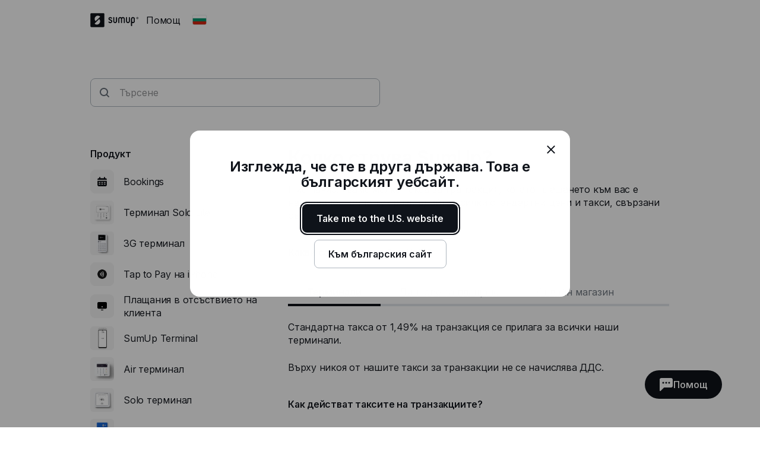

--- FILE ---
content_type: text/html; charset=utf-8
request_url: https://help.sumup.com/bg-BG/articles/4oI3qHHji2I2S9dyvRfec3-tseni-taksi
body_size: 31525
content:
<!DOCTYPE html><html lang="en"><head><meta charSet="utf-8"/><meta name="viewport" content="width=device-width"/><title>Ценообразуване и такси - SumUp Обслужване на клиенти - SumUp - Център за обслужване на клиенти</title><meta name="description" content="Ние начисляваме малка такса за транзакция, когато плащането към вас е направено. Точно тук разгледайте всички стандартни цени и такси, свързани със SumUp."/><meta name="next-head-count" content="4"/><link rel="preload" href="https://static.sumup.com/fonts/Inter/Inter-normal-latin.woff2" as="font" type="font/woff2" crossorigin=""/><link rel="apple-touch-icon" sizes="180x180" href="https://static.sumup.com/favicons/apple-touch-icon.png"/><link rel="icon" type="image/png" sizes="32x32" href="https://static.sumup.com/favicons/favicon-32x32.png"/><link rel="icon" type="image/png" sizes="16x16" href="https://static.sumup.com/favicons/favicon-16x16.png"/><link rel="manifest" href="https://static.sumup.com/favicons/site.webmanifest"/><link rel="mask-icon" href="https://static.sumup.com/favicons/safari-pinned-tab.svg" color="#ffffff"/><link rel="shortcut icon" href="https://static.sumup.com/favicons/favicon.ico"/><meta name="msapplication-config" content="https://static.sumup.com/favicons/browserconfig.xml"/><meta name="apple-mobile-web-app-title" content="SumUp"/><meta name="application-name" content="SumUp"/><meta name="msapplication-TileColor" content="#ffffff"/><meta name="theme-color" content="#ffffff"/><meta name="google-site-verification" content="4vagLn1arWb18FlwovnoLppwI_zNourQEznDkFQSEUY"/><link rel="preload" href="/_next/static/css/ab920987c679ca9c.css" as="style"/><link rel="stylesheet" href="/_next/static/css/ab920987c679ca9c.css" data-n-g=""/><noscript data-n-css=""></noscript><script defer="" nomodule="" src="/_next/static/chunks/polyfills-42372ed130431b0a.js"></script><script src="/_next/static/chunks/webpack-5382d7b9989f40c1.js" defer=""></script><script src="/_next/static/chunks/framework-ada8c3131db50756.js" defer=""></script><script src="/_next/static/chunks/main-d2ef9bbc64f1a4b3.js" defer=""></script><script src="/_next/static/chunks/pages/_app-87370627c171a0a8.js" defer=""></script><script src="/_next/static/chunks/pages/articles/%5BarticleSlug%5D-c739214fa71d4feb.js" defer=""></script><script src="/_next/static/PwpglpA2YgWRZot4tVKeY/_buildManifest.js" defer=""></script><script src="/_next/static/PwpglpA2YgWRZot4tVKeY/_ssgManifest.js" defer=""></script></head><body><div id="__next"><!--$--><!--/$--><script id="gtmCookieConsent" type="text/javascript">function getCategories(){try{var e=decodeURIComponent(document.cookie);return/groups=([C\d\:\,]+)/.exec(e)[1].split(",").reduce(function(e,t){var a=t.split(":");return e[a[0]]=a[1],e},{})}catch(e){return{C0001:"1"}}}function gtag(){dataLayer.push(arguments)}window.dataLayer=window.dataLayer||[];var categories=getCategories();gtag("consent","default",{analytics_storage:"1"===categories.C0002?"granted":"denied",ad_storage:"1"===categories.C0004?"granted":"denied"}),"1"!==categories.C0004&&gtag("set","ads_data_redaction",!0);</script><noscript><iframe title="gtm" src="https://www.googletagmanager.com/ns.html?id=GTM-ZC88" height="0" width="0" style="display:none;visibility:hidden"></iframe></noscript><style data-emotion="css 1v2zeng">.css-1v2zeng{display:-webkit-box;display:-webkit-flex;display:-ms-flexbox;display:flex;-webkit-flex-direction:column;-ms-flex-direction:column;flex-direction:column;position:fixed;top:0;width:100%;z-index:800;background-color:var(--cui-bg-normal);border-bottom:1px solid var(--cui-bg-subtle-pressed);border-bottom:var(--cui-bg-normal);margin-bottom:0;-webkit-transition:all 0.3s ease-in-out;transition:all 0.3s ease-in-out;}@media (max-width: 767px){.css-1v2zeng{margin-bottom:24px;}}</style><header class="css-1v2zeng e1jwqxir6"><style data-emotion="css byp57f">.css-byp57f{margin:0 auto;width:100%;max-width:880px;padding-left:calc(16px / 2);padding-right:calc(16px / 2);}@media (max-width: 479px){.css-byp57f{max-width:400px;padding-left:calc(8px / 2);padding-right:calc(8px / 2);}}@media (min-width: 480px){.css-byp57f{max-width:600px;padding-left:calc(16px / 2);padding-right:calc(16px / 2);}}@media (min-width: 768px){.css-byp57f{max-width:760px;padding-left:calc(24px / 2);padding-right:calc(24px / 2);}}@media (min-width: 960px){.css-byp57f{max-width:880px;padding-left:calc(24px / 2);padding-right:calc(24px / 2);}}@media (min-width: 1280px){.css-byp57f{max-width:1200px;padding-left:calc(24px / 2);padding-right:calc(24px / 2);}}@media only screen and (max-width: 767px){.css-byp57f{padding:0 16px;}}@media only screen and (min-width: 1280px){.css-byp57f{max-width:1000px;}}</style><div class="css-byp57f edd11j722"><style data-emotion="css 1es4c6y">.css-1es4c6y{display:-webkit-box;display:-webkit-flex;display:-ms-flexbox;display:flex;-webkit-align-items:center;-webkit-box-align:center;-ms-flex-align:center;align-items:center;-webkit-box-pack:justify;-webkit-justify-content:space-between;justify-content:space-between;z-index:40;background-color:var(--cui-bg-normal);}</style><div class="css-1es4c6y e1jwqxir10"><style data-emotion="css zsbo86">.css-zsbo86{display:-webkit-box;display:-webkit-flex;display:-ms-flexbox;display:flex;-webkit-align-items:center;-webkit-box-align:center;-ms-flex-align:center;align-items:center;position:relative;z-index:20;}</style><div class="css-zsbo86 e1jwqxir1"><style data-emotion="css 1sxh5hh">.css-1sxh5hh{display:-webkit-box;display:-webkit-flex;display:-ms-flexbox;display:flex;-webkit-align-items:center;-webkit-box-align:center;-ms-flex-align:center;align-items:center;-webkit-text-decoration:none;text-decoration:none;color:var(--cui-fg-normal);}.css-1sxh5hh:hover,.css-1sxh5hh:focus{color:var(--cui-fg-normal-hovered);}.css-1sxh5hh:active{color:var(--cui-fg-normal-pressed);}</style><a aria-label="SumUp Logo Homepage" href="/bg-BG" class="css-1sxh5hh e1jwqxir7"><style data-emotion="css 13j6its">.css-13j6its{position:relative;margin-top:16px;margin-bottom:16px;margin-right:12px;height:calc(32px + 4px);}@media (max-width: 767px){.css-13j6its{height:32px;}}</style><svg width="82" height="24" viewBox="0 0 82 24" fill="none" xmlns="http://www.w3.org/2000/svg" class="css-13j6its e1jwqxir8"><path d="M22.171.19H1.943C1.029.19.267.952.267 1.867V21.98c0 .914.762 1.676 1.676 1.676H22.17c.915 0 1.677-.762 1.677-1.676V1.867c0-.953-.762-1.677-1.677-1.677ZM15.048 17.83c-2.057 2.057-5.334 2.133-7.505.266l-.038-.038a.356.356 0 0 1 0-.495l7.314-7.276a.4.4 0 0 1 .495 0c1.905 2.21 1.829 5.485-.266 7.543Zm1.523-11.62-7.314 7.277a.4.4 0 0 1-.495 0c-1.905-2.172-1.829-5.448.228-7.505 2.058-2.057 5.334-2.133 7.505-.267 0 0 .038 0 .038.038.19.115.19.343.038.458Z" fill="currentColor" class="logo-symbol"></path><g class="logo-text" fill="currentColor"><path fill-rule="evenodd" clip-rule="evenodd" d="M55.048 6.705h-.038a3.22 3.22 0 0 0-2.286.952 3.29 3.29 0 0 0-2.286-.952H50.4c-1.752 0-3.2 1.41-3.2 3.2v6.21c.038.495.419.876.914.876.495 0 .876-.381.915-.877v-6.21c0-.761.61-1.37 1.371-1.37h.038c.762 0 1.333.57 1.371 1.333v6.247c.047.45.364.877.877.877.495 0 .876-.381.914-.877V9.83c.038-.724.648-1.334 1.371-1.334h.039c.761 0 1.37.61 1.37 1.372v6.247c.039.495.42.877.915.877.495 0 .876-.381.914-.877v-6.21c.039-1.752-1.409-3.2-3.161-3.2Zm-10.82 0c-.495 0-.876.38-.914.876v6.21c0 .761-.61 1.37-1.41 1.37h-.037c-.762 0-1.41-.609-1.41-1.37V7.542c-.038-.495-.419-.876-.914-.876-.495 0-.876.38-.914.876v6.21c0 1.752 1.447 3.2 3.238 3.2h.038c1.79 0 3.238-1.448 3.238-3.2V7.58c0-.495-.42-.876-.915-.876Zm21.639 0c-.496 0-.877.38-.915.876v6.21c0 .761-.61 1.37-1.41 1.37h-.037c-.762 0-1.41-.609-1.41-1.37V7.542c-.038-.495-.419-.876-.914-.876-.495 0-.876.38-.914.876v6.21c0 1.752 1.447 3.2 3.238 3.2h.038c1.79 0 3.238-1.448 3.238-3.2V7.58c-.038-.495-.42-.876-.914-.876Z"></path><path d="M71.924 6.705h-.038c-1.829 0-3.276 1.447-3.276 3.238v11.276c0 .495.418.914.914.914a.927.927 0 0 0 .914-.914v-4.686c.343.305.914.457 1.448.457h.038c1.828 0 3.2-1.561 3.2-3.352V9.867c0-1.79-1.372-3.162-3.2-3.162Zm1.447 7.01c0 .99-.647 1.409-1.41 1.409h-.037c-.8 0-1.41-.42-1.41-1.41V9.943c0-.762.648-1.41 1.41-1.41h.038c.8 0 1.41.61 1.41 1.41v3.771Z"></path><path fill-rule="evenodd" clip-rule="evenodd" d="M34.133 10.781c-1.028-.42-1.676-.686-1.676-1.295 0-.496.381-.953 1.257-.953.534 0 .99.229 1.334.686.228.267.457.42.723.42.534 0 .953-.42.953-.915 0-.19-.038-.381-.153-.495-.571-.877-1.752-1.486-2.857-1.486-1.523 0-3.085.952-3.085 2.78 0 1.867 1.523 2.477 2.78 2.934.991.381 1.867.724 1.867 1.524 0 .61-.571 1.219-1.638 1.219-.343 0-.952-.076-1.371-.571-.229-.267-.496-.381-.724-.381-.495 0-.953.419-.953.914 0 .19.077.38.19.533.572.876 1.868 1.296 2.858 1.296 1.676 0 3.505-1.067 3.505-3.01-.038-2.057-1.676-2.705-3.01-3.2Z"></path><path d="M79.39 6.705a1.829 1.829 0 1 0 .001 3.658 1.829 1.829 0 0 0 0-3.658Zm0 3.2c-.761 0-1.371-.61-1.371-1.372 0-.762.61-1.371 1.371-1.371.762 0 1.372.61 1.372 1.371 0 .762-.61 1.372-1.371 1.372Z"></path><path d="M79.581 8.61a.453.453 0 0 0 .38-.458c0-.304-.228-.495-.57-.495h-.458c-.114 0-.19.076-.19.19v1.258c0 .114.076.19.19.19.115 0 .19-.076.19-.19v-.457l.458.571c.038.076.076.076.19.076.153 0 .19-.114.19-.19s-.037-.115-.075-.153l-.305-.342Zm-.152-.267H79.2v-.381h.229c.114 0 .19.076.19.19 0 .077-.076.19-.19.19Z"></path></g></svg></a><p class="cui-body-o5xe cui-body-m-mwmz cui-body-regular-hd7o cui-body-normal-pvqj">Помощ</p><style data-emotion="css 1xptk8q">@media (max-width: 767px){.css-1xptk8q{display:none;}}@media (min-width: 768px) and (max-width: 959px){.css-1xptk8q{display:none;}}@media (min-width: 960px){.css-1xptk8q{display:block;}}@media (max-width: 767px){.css-1xptk8q div:first-child{margin-top:40px;}}@media (min-width: 768px){.css-1xptk8q div:first-child{margin-top:0;}}</style><div class="css-1xptk8q edd11j716"><style data-emotion="css 8w0btz">.css-8w0btz{margin-left:8px;}</style><button title="Change country" aria-label="Change country" class="cui-button-ylou cui-button-tertiary-s4ao cui-button-m-p5bj cui-focus-visible-y4xg cui-iconbutton-xjpq cui-iconbutton-m-9nqy css-8w0btz e1jwqxir0"><span class="cui-button-loader-uhaf" aria-hidden="true"><span class="cui-button-dot-let3"></span><span class="cui-button-dot-let3"></span><span class="cui-button-dot-let3"></span><span class="cui-hide-visually-mb4x">Loading</span></span><span class="cui-button-content-vmdv"><img alt="" src="https://circuit.sumup.com/icons/v2/flag_bg_16.svg" class="cui-button-leading-icon-krqk"/><span class="cui-button-label-cmag">Change country</span></span></button></div><style data-emotion="css t7mwcr">@media (max-width: 767px){.css-t7mwcr{display:-webkit-box;display:-webkit-flex;display:-ms-flexbox;display:flex;-webkit-align-items:center;-webkit-box-align:center;-ms-flex-align:center;align-items:center;z-index:30;}}@media (min-width: 768px) and (max-width: 959px){.css-t7mwcr{display:-webkit-box;display:-webkit-flex;display:-ms-flexbox;display:flex;-webkit-align-items:center;-webkit-box-align:center;-ms-flex-align:center;align-items:center;z-index:30;}}@media (min-width: 960px){.css-t7mwcr{display:none;}}</style><div class="css-t7mwcr edd11j718"><button title="Change country" aria-label="Change country" class="cui-button-ylou cui-button-tertiary-s4ao cui-button-m-p5bj cui-focus-visible-y4xg cui-iconbutton-xjpq cui-iconbutton-m-9nqy css-8w0btz e1jwqxir0"><span class="cui-button-loader-uhaf" aria-hidden="true"><span class="cui-button-dot-let3"></span><span class="cui-button-dot-let3"></span><span class="cui-button-dot-let3"></span><span class="cui-hide-visually-mb4x">Loading</span></span><span class="cui-button-content-vmdv"><img alt="" src="https://circuit.sumup.com/icons/v2/flag_bg_16.svg" class="cui-button-leading-icon-krqk"/><span class="cui-button-label-cmag">Change country</span></span></button></div><div class="css-1xptk8q edd11j716"></div></div><style data-emotion="css nfttpl">@media (max-width: 767px){.css-nfttpl{display:-webkit-box;display:-webkit-flex;display:-ms-flexbox;display:flex;-webkit-box-pack:end;-ms-flex-pack:end;-webkit-justify-content:flex-end;justify-content:flex-end;width:100%;}}@media (min-width: 768px) and (max-width: 959px){.css-nfttpl{display:-webkit-box;display:-webkit-flex;display:-ms-flexbox;display:flex;-webkit-box-pack:end;-ms-flex-pack:end;-webkit-justify-content:flex-end;justify-content:flex-end;width:100%;}}</style><div class="css-nfttpl e1jwqxir17"><style data-emotion="css 141o1yv">.css-141o1yv{max-width:500px;display:-webkit-box;display:-webkit-flex;display:-ms-flexbox;display:flex;-webkit-align-items:center;-webkit-box-align:center;-ms-flex-align:center;align-items:center;-webkit-flex-direction:column;-ms-flex-direction:column;flex-direction:column;-webkit-transform:translate(-50%, 0);-moz-transform:translate(-50%, 0);-ms-transform:translate(-50%, 0);transform:translate(-50%, 0);-webkit-transition:all 0.3s ease-in-out;transition:all 0.3s ease-in-out;transition-property:margin-top,width;z-index:1;width:48px;position:relative;left:calc(24px - 4px);margin-top:calc(-48px * 2);}@media (min-width: 960px){.css-141o1yv{width:calc(40px * 3);}}@media (min-width: 960px){.css-141o1yv{margin-top:calc(-48px * 2);}}@media (min-width: 960px){.css-141o1yv{position:absolute;top:10px;left:50%;-webkit-transition:all 0.3s ease-in-out;transition:all 0.3s ease-in-out;}}.css-141o1yv>div:first-child,.css-141o1yv>div:first-child>div{width:100%;}</style><div class="css-141o1yv e1jwqxir15"><style data-emotion="css 1qxbb1m">.css-1qxbb1m{display:-webkit-box;display:-webkit-flex;display:-ms-flexbox;display:flex;-webkit-align-items:center;-webkit-box-align:center;-ms-flex-align:center;align-items:center;}.css-1qxbb1m label{width:100%;}.css-1qxbb1m label svg{height:40px;}</style><div class="css-1qxbb1m e1jwqxir12"><style data-emotion="css 1t50hje">.css-1t50hje input{box-shadow:none;text-overflow:ellipsis;overflow:hidden;padding-right:0;}</style><div class="cui-field-wrapper-rn8e css-1t50hje e1jwqxir16"><label for=":R9jal6cm:" class="cui-field-label-8ama"><span class="cui-field-label-text-x1ew cui-hide-visually-mb4x">Търсене</span></label><div class="cui-input-wrapper-hyjb"><svg width="16" height="16" viewBox="0 0 16 16" fill="none" xmlns="http://www.w3.org/2000/svg" class="cui-input-prefix-0xal"><path fill-rule="evenodd" clip-rule="evenodd" d="M12 7A5 5 0 1 1 2 7a5 5 0 0 1 10 0zm-.81 5.608a7 7 0 1 1 1.418-1.418l3.102 3.103c.186.189.29.443.29.709a.999.999 0 0 1-.998.998c-.266 0-.52-.104-.71-.29l-3.102-3.102zM14 5.238v-.472c.004.157.004.315 0 .472z" fill="currentColor"></path></svg><input id=":R9jal6cm:" class="cui-input-3cn0 cui-input-has-prefix-ontd cui-searchinput-6wut" type="search" placeholder="Търсене" tabindex="-1" value=""/></div><span role="status" aria-live="polite"></span></div><style data-emotion="css pgwcrw">.css-pgwcrw{display:none;margin-left:8px;}</style><button title="Close" aria-label="Close" tabindex="-1" class="cui-button-ylou cui-button-tertiary-s4ao cui-button-m-p5bj cui-focus-visible-y4xg cui-iconbutton-xjpq cui-iconbutton-m-9nqy css-pgwcrw"><span class="cui-button-loader-uhaf" aria-hidden="true"><span class="cui-button-dot-let3"></span><span class="cui-button-dot-let3"></span><span class="cui-button-dot-let3"></span><span class="cui-hide-visually-mb4x">Loading</span></span><span class="cui-button-content-vmdv"><svg xmlns="http://www.w3.org/2000/svg" width="24" height="24" fill="none" viewBox="0 0 24 24" aria-hidden="true" class="cui-button-leading-icon-krqk"><path fill="currentColor" d="M7.1 18.3a.99.99 0 1 1-1.4-1.4l4.9-4.9-4.9-4.9a.99.99 0 1 1 1.4-1.4l4.9 4.9 4.9-4.9a.99.99 0 1 1 1.4 1.4L13.4 12l4.9 4.9a.99.99 0 1 1-1.4 1.4L12 13.4z"></path></svg><span class="cui-button-label-cmag">Close</span></span></button></div></div></div><style data-emotion="css 4oxs1p">.css-4oxs1p{position:absolute;left:0;top:0;width:100%;height:64px;z-index:0;background-color:var(--cui-bg-normal);visibility:hidden;opacity:0;-webkit-transition:all 0.3s ease-in-out;transition:all 0.3s ease-in-out;}</style><div class="css-4oxs1p e1jwqxir18"></div></div></div></header><style data-emotion="css 1cny88w">.css-1cny88w{margin:0 auto;width:100%;max-width:880px;padding-left:calc(16px / 2);padding-right:calc(16px / 2);position:relative;top:calc(56px + 12px);}@media (max-width: 479px){.css-1cny88w{max-width:400px;padding-left:calc(8px / 2);padding-right:calc(8px / 2);}}@media (min-width: 480px){.css-1cny88w{max-width:600px;padding-left:calc(16px / 2);padding-right:calc(16px / 2);}}@media (min-width: 768px){.css-1cny88w{max-width:760px;padding-left:calc(24px / 2);padding-right:calc(24px / 2);}}@media (min-width: 960px){.css-1cny88w{max-width:880px;padding-left:calc(24px / 2);padding-right:calc(24px / 2);}}@media (min-width: 1280px){.css-1cny88w{max-width:1200px;padding-left:calc(24px / 2);padding-right:calc(24px / 2);}}@media only screen and (max-width: 767px){.css-1cny88w{padding:0 16px;}}@media only screen and (min-width: 1280px){.css-1cny88w{max-width:1000px;}}</style><div class="css-1cny88w edd11j723"><style data-emotion="css 1tdy5sc">.css-1tdy5sc{margin-bottom:56px;position:relative;}@media (min-width: 768px){.css-1tdy5sc{margin-top:calc(2 * 32px);}}</style><header class="css-1tdy5sc e1jwqxir3"><div><style data-emotion="css 1ucwsr7">.css-1ucwsr7{width:100%;display:-webkit-box;display:-webkit-flex;display:-ms-flexbox;display:flex;-webkit-flex-direction:column;-ms-flex-direction:column;flex-direction:column;-webkit-box-pack:center;-ms-flex-pack:center;-webkit-justify-content:center;justify-content:center;-webkit-align-items:flex-start;-webkit-box-align:flex-start;-ms-flex-align:flex-start;align-items:flex-start;position:relative;z-index:30;}</style><div class="css-1ucwsr7 e1jwqxir11"><style data-emotion="css 15x1d84">.css-15x1d84{width:100%;max-width:500px;}@media (min-width: 960px){.css-15x1d84{width:50%;}}.css-15x1d84>div{margin-bottom:12px;}</style><div class="css-15x1d84 e1jwqxir14"><style data-emotion="css k4eprn">.css-k4eprn{margin-bottom:16px;}</style><div class="cui-field-wrapper-rn8e css-k4eprn"><label for=":Rkqjacm:" class="cui-field-label-8ama"><span class="cui-field-label-text-x1ew cui-hide-visually-mb4x">Търсене</span></label><div class="cui-input-wrapper-hyjb"><svg width="16" height="16" viewBox="0 0 16 16" fill="none" xmlns="http://www.w3.org/2000/svg" class="cui-input-prefix-0xal"><path fill-rule="evenodd" clip-rule="evenodd" d="M12 7A5 5 0 1 1 2 7a5 5 0 0 1 10 0zm-.81 5.608a7 7 0 1 1 1.418-1.418l3.102 3.103c.186.189.29.443.29.709a.999.999 0 0 1-.998.998c-.266 0-.52-.104-.71-.29l-3.102-3.102zM14 5.238v-.472c.004.157.004.315 0 .472z" fill="currentColor"></path></svg><input id=":Rkqjacm:" class="cui-input-3cn0 cui-input-has-prefix-ontd cui-searchinput-6wut" type="search" placeholder="Търсене" value=""/></div><span role="status" aria-live="polite"></span></div></div></div></div></header><style data-emotion="css 1bdybjj">.css-1bdybjj{position:relative;margin-left:calc(-16px / 2);margin-right:calc(-16px / 2);}.css-1bdybjj::before,.css-1bdybjj::after{content:' ';display:table;}.css-1bdybjj::after{clear:both;}@media (max-width: 479px){.css-1bdybjj{margin-left:calc(-8px / 2);margin-right:calc(-8px / 2);}}@media (min-width: 480px){.css-1bdybjj{margin-left:calc(-16px / 2);margin-right:calc(-16px / 2);}}@media (min-width: 768px){.css-1bdybjj{margin-left:calc(-24px / 2);margin-right:calc(-24px / 2);}}@media (min-width: 960px){.css-1bdybjj{margin-left:calc(-24px / 2);margin-right:calc(-24px / 2);}}@media (min-width: 1280px){.css-1bdybjj{margin-left:calc(-24px / 2);margin-right:calc(-24px / 2);}}</style><div class="css-1bdybjj e1i47kp50"><style data-emotion="css oy3sjt">.css-oy3sjt{box-sizing:border-box;float:left;padding-left:calc(16px / 2);padding-right:calc(16px / 2);width:100%;left:0%;position:relative;}@media (max-width: 479px){.css-oy3sjt{padding-left:calc(8px / 2);padding-right:calc(8px / 2);}}@media (min-width: 480px){.css-oy3sjt{padding-left:calc(16px / 2);padding-right:calc(16px / 2);}}@media (min-width: 768px){.css-oy3sjt{padding-left:calc(24px / 2);padding-right:calc(24px / 2);}}@media (min-width: 960px){.css-oy3sjt{padding-left:calc(24px / 2);padding-right:calc(24px / 2);}}@media (min-width: 1280px){.css-oy3sjt{padding-left:calc(24px / 2);padding-right:calc(24px / 2);}}</style><div class="css-oy3sjt em3hit60"></div></div></div><style data-emotion="css 1pazuri">.css-1pazuri{margin-top:calc(2 * 40px);width:100%;}</style><footer class="css-1pazuri egcqk4d3"><style data-emotion="css 1owbjvq">.css-1owbjvq{width:100%;color:var(--cui-fg-subtle);background-color:var(--cui-bg-subtle);padding-top:48px;padding-bottom:32px;}</style><div class="css-1owbjvq egcqk4d5"><style data-emotion="css byp57f">.css-byp57f{margin:0 auto;width:100%;max-width:880px;padding-left:calc(16px / 2);padding-right:calc(16px / 2);}@media (max-width: 479px){.css-byp57f{max-width:400px;padding-left:calc(8px / 2);padding-right:calc(8px / 2);}}@media (min-width: 480px){.css-byp57f{max-width:600px;padding-left:calc(16px / 2);padding-right:calc(16px / 2);}}@media (min-width: 768px){.css-byp57f{max-width:760px;padding-left:calc(24px / 2);padding-right:calc(24px / 2);}}@media (min-width: 960px){.css-byp57f{max-width:880px;padding-left:calc(24px / 2);padding-right:calc(24px / 2);}}@media (min-width: 1280px){.css-byp57f{max-width:1200px;padding-left:calc(24px / 2);padding-right:calc(24px / 2);}}@media only screen and (max-width: 767px){.css-byp57f{padding:0 16px;}}@media only screen and (min-width: 1280px){.css-byp57f{max-width:1000px;}}</style><div class="css-byp57f edd11j722"><style data-emotion="css 1bdybjj">.css-1bdybjj{position:relative;margin-left:calc(-16px / 2);margin-right:calc(-16px / 2);}.css-1bdybjj::before,.css-1bdybjj::after{content:' ';display:table;}.css-1bdybjj::after{clear:both;}@media (max-width: 479px){.css-1bdybjj{margin-left:calc(-8px / 2);margin-right:calc(-8px / 2);}}@media (min-width: 480px){.css-1bdybjj{margin-left:calc(-16px / 2);margin-right:calc(-16px / 2);}}@media (min-width: 768px){.css-1bdybjj{margin-left:calc(-24px / 2);margin-right:calc(-24px / 2);}}@media (min-width: 960px){.css-1bdybjj{margin-left:calc(-24px / 2);margin-right:calc(-24px / 2);}}@media (min-width: 1280px){.css-1bdybjj{margin-left:calc(-24px / 2);margin-right:calc(-24px / 2);}}</style><div class="css-1bdybjj e1i47kp50"><style data-emotion="css oy3sjt">.css-oy3sjt{box-sizing:border-box;float:left;padding-left:calc(16px / 2);padding-right:calc(16px / 2);width:100%;left:0%;position:relative;}@media (max-width: 479px){.css-oy3sjt{padding-left:calc(8px / 2);padding-right:calc(8px / 2);}}@media (min-width: 480px){.css-oy3sjt{padding-left:calc(16px / 2);padding-right:calc(16px / 2);}}@media (min-width: 768px){.css-oy3sjt{padding-left:calc(24px / 2);padding-right:calc(24px / 2);}}@media (min-width: 960px){.css-oy3sjt{padding-left:calc(24px / 2);padding-right:calc(24px / 2);}}@media (min-width: 1280px){.css-oy3sjt{padding-left:calc(24px / 2);padding-right:calc(24px / 2);}}</style><div class="css-oy3sjt em3hit60"><style data-emotion="css 1xx9rsq">.css-1xx9rsq{padding-bottom:32px;}</style><div class="css-1xx9rsq egcqk4d8"><style data-emotion="css qyt3h8">.css-qyt3h8{width:-webkit-fit-content;width:-moz-fit-content;width:fit-content;display:-webkit-box;display:-webkit-flex;display:-ms-flexbox;display:flex;color:var(--cui-bg-strong);}.css-qyt3h8:visited,.css-qyt3h8:visited:active,.css-qyt3h8:visited:hover,.css-qyt3h8:hover,.css-qyt3h8:active,.css-qyt3h8:focus{color:var(--cui-bg-strong);}</style><a href="/bg-BG" aria-label="SumUp Logo Homepage" class="cui-body-o5xe cui-body-m-mwmz cui-body-regular-hd7o cui-body-normal-pvqj cui-anchor-xoc6 cui-focus-visible-y4xg css-qyt3h8 egcqk4d7"><style data-emotion="css 8yjtdq">.css-8yjtdq{height:calc(32px + 4px);}@media (max-width: 767px){.css-8yjtdq{height:32px;}}</style><svg width="82" height="24" viewBox="0 0 82 24" fill="none" xmlns="http://www.w3.org/2000/svg" class="css-8yjtdq egcqk4d4"><path d="M22.171.19H1.943C1.029.19.267.952.267 1.867V21.98c0 .914.762 1.676 1.676 1.676H22.17c.915 0 1.677-.762 1.677-1.676V1.867c0-.953-.762-1.677-1.677-1.677ZM15.048 17.83c-2.057 2.057-5.334 2.133-7.505.266l-.038-.038a.356.356 0 0 1 0-.495l7.314-7.276a.4.4 0 0 1 .495 0c1.905 2.21 1.829 5.485-.266 7.543Zm1.523-11.62-7.314 7.277a.4.4 0 0 1-.495 0c-1.905-2.172-1.829-5.448.228-7.505 2.058-2.057 5.334-2.133 7.505-.267 0 0 .038 0 .038.038.19.115.19.343.038.458Z" fill="currentColor" class="logo-symbol"></path><g class="logo-text" fill="currentColor"><path fill-rule="evenodd" clip-rule="evenodd" d="M55.048 6.705h-.038a3.22 3.22 0 0 0-2.286.952 3.29 3.29 0 0 0-2.286-.952H50.4c-1.752 0-3.2 1.41-3.2 3.2v6.21c.038.495.419.876.914.876.495 0 .876-.381.915-.877v-6.21c0-.761.61-1.37 1.371-1.37h.038c.762 0 1.333.57 1.371 1.333v6.247c.047.45.364.877.877.877.495 0 .876-.381.914-.877V9.83c.038-.724.648-1.334 1.371-1.334h.039c.761 0 1.37.61 1.37 1.372v6.247c.039.495.42.877.915.877.495 0 .876-.381.914-.877v-6.21c.039-1.752-1.409-3.2-3.161-3.2Zm-10.82 0c-.495 0-.876.38-.914.876v6.21c0 .761-.61 1.37-1.41 1.37h-.037c-.762 0-1.41-.609-1.41-1.37V7.542c-.038-.495-.419-.876-.914-.876-.495 0-.876.38-.914.876v6.21c0 1.752 1.447 3.2 3.238 3.2h.038c1.79 0 3.238-1.448 3.238-3.2V7.58c0-.495-.42-.876-.915-.876Zm21.639 0c-.496 0-.877.38-.915.876v6.21c0 .761-.61 1.37-1.41 1.37h-.037c-.762 0-1.41-.609-1.41-1.37V7.542c-.038-.495-.419-.876-.914-.876-.495 0-.876.38-.914.876v6.21c0 1.752 1.447 3.2 3.238 3.2h.038c1.79 0 3.238-1.448 3.238-3.2V7.58c-.038-.495-.42-.876-.914-.876Z"></path><path d="M71.924 6.705h-.038c-1.829 0-3.276 1.447-3.276 3.238v11.276c0 .495.418.914.914.914a.927.927 0 0 0 .914-.914v-4.686c.343.305.914.457 1.448.457h.038c1.828 0 3.2-1.561 3.2-3.352V9.867c0-1.79-1.372-3.162-3.2-3.162Zm1.447 7.01c0 .99-.647 1.409-1.41 1.409h-.037c-.8 0-1.41-.42-1.41-1.41V9.943c0-.762.648-1.41 1.41-1.41h.038c.8 0 1.41.61 1.41 1.41v3.771Z"></path><path fill-rule="evenodd" clip-rule="evenodd" d="M34.133 10.781c-1.028-.42-1.676-.686-1.676-1.295 0-.496.381-.953 1.257-.953.534 0 .99.229 1.334.686.228.267.457.42.723.42.534 0 .953-.42.953-.915 0-.19-.038-.381-.153-.495-.571-.877-1.752-1.486-2.857-1.486-1.523 0-3.085.952-3.085 2.78 0 1.867 1.523 2.477 2.78 2.934.991.381 1.867.724 1.867 1.524 0 .61-.571 1.219-1.638 1.219-.343 0-.952-.076-1.371-.571-.229-.267-.496-.381-.724-.381-.495 0-.953.419-.953.914 0 .19.077.38.19.533.572.876 1.868 1.296 2.858 1.296 1.676 0 3.505-1.067 3.505-3.01-.038-2.057-1.676-2.705-3.01-3.2Z"></path><path d="M79.39 6.705a1.829 1.829 0 1 0 .001 3.658 1.829 1.829 0 0 0 0-3.658Zm0 3.2c-.761 0-1.371-.61-1.371-1.372 0-.762.61-1.371 1.371-1.371.762 0 1.372.61 1.372 1.371 0 .762-.61 1.372-1.371 1.372Z"></path><path d="M79.581 8.61a.453.453 0 0 0 .38-.458c0-.304-.228-.495-.57-.495h-.458c-.114 0-.19.076-.19.19v1.258c0 .114.076.19.19.19.115 0 .19-.076.19-.19v-.457l.458.571c.038.076.076.076.19.076.153 0 .19-.114.19-.19s-.037-.115-.075-.153l-.305-.342Zm-.152-.267H79.2v-.381h.229c.114 0 .19.076.19.19 0 .077-.076.19-.19.19Z"></path></g></svg></a></div></div></div><div class="css-1bdybjj e1i47kp50"><style data-emotion="css 1tdped5">.css-1tdped5{box-sizing:border-box;float:left;padding-left:calc(16px / 2);padding-right:calc(16px / 2);width:100%;left:0%;position:relative;}@media (max-width: 479px){.css-1tdped5{padding-left:calc(8px / 2);padding-right:calc(8px / 2);}}@media (min-width: 480px){.css-1tdped5{padding-left:calc(16px / 2);padding-right:calc(16px / 2);}}@media (min-width: 768px){.css-1tdped5{padding-left:calc(24px / 2);padding-right:calc(24px / 2);}}@media (min-width: 960px){.css-1tdped5{padding-left:calc(24px / 2);padding-right:calc(24px / 2);}}@media (min-width: 1280px){.css-1tdped5{padding-left:calc(24px / 2);padding-right:calc(24px / 2);}}@media (min-width: 480px){.css-1tdped5{width:100%;}}@media (min-width: 768px){.css-1tdped5{width:75%;}}</style><div class="css-1tdped5 em3hit60"><style data-emotion="css 17e4dts">.css-17e4dts{display:-webkit-box;display:-webkit-flex;display:-ms-flexbox;display:flex;-webkit-flex-direction:row;-ms-flex-direction:row;flex-direction:row;-webkit-box-flex-wrap:wrap;-webkit-flex-wrap:wrap;-ms-flex-wrap:wrap;flex-wrap:wrap;}@media (min-width: 480px) and (max-width: 767px){.css-17e4dts{margin-top:32px;}}@media (max-width: 479px){.css-17e4dts{margin-bottom:24px;}}</style><nav class="css-17e4dts egcqk4d9"><style data-emotion="css 1oth6l3">.css-1oth6l3{width:100%;list-style:none;}@media (min-width: 480px){.css-1oth6l3{width:33.33%;}}</style><ul class="css-1oth6l3 egcqk4d11"><style data-emotion="css 1p61zde">.css-1p61zde{color:var(--cui-fg-subtle);margin-bottom:8px;}.css-1p61zde a{border-radius:0;}</style><li class="css-1p61zde egcqk4d10"><style data-emotion="css p7f9y3">.css-p7f9y3{color:var(--cui-fg-subtle);-webkit-text-decoration:none;text-decoration:none;border-bottom:1px solid;border-bottom-color:transparent;-webkit-transition:color 120ms ease-in-out,border-bottom-color 120ms ease-in-out;transition:color 120ms ease-in-out,border-bottom-color 120ms ease-in-out;}.css-p7f9y3:hover,.css-p7f9y3:visited:hover,.css-p7f9y3:visited:active,.css-p7f9y3:visited:focus,.css-p7f9y3:focus,.css-p7f9y3:active{color:var(--cui-bg-accent-strong);border-bottom-color:var(--cui-bg-accent-strong);}.css-p7f9y3:visited{color:inherit;}</style><a href="https://sumup.bg/za-nas" class="cui-body-o5xe cui-body-m-mwmz cui-body-regular-hd7o cui-body-normal-pvqj cui-anchor-xoc6 cui-focus-visible-y4xg css-p7f9y3 egcqk4d15">За нас</a></li><li class="css-1p61zde egcqk4d10"><a href="https://sumup.bg/kontakti" class="cui-body-o5xe cui-body-m-mwmz cui-body-regular-hd7o cui-body-normal-pvqj cui-anchor-xoc6 cui-focus-visible-y4xg css-p7f9y3 egcqk4d15">Контакти</a></li></ul><ul class="css-1oth6l3 egcqk4d11"><li class="css-1p61zde egcqk4d10"><a href="https://sumup.bg/partner" class="cui-body-o5xe cui-body-m-mwmz cui-body-regular-hd7o cui-body-normal-pvqj cui-anchor-xoc6 cui-focus-visible-y4xg css-p7f9y3 egcqk4d15">Партньори</a></li><li class="css-1p61zde egcqk4d10"><a href="https://developer.sumup.com/" class="cui-body-o5xe cui-body-m-mwmz cui-body-regular-hd7o cui-body-normal-pvqj cui-anchor-xoc6 cui-focus-visible-y4xg css-p7f9y3 egcqk4d15">Разработчици</a></li></ul><ul class="css-1oth6l3 egcqk4d11"><li class="css-1p61zde egcqk4d10"><a href="https://sumup.co.uk/press/" class="cui-body-o5xe cui-body-m-mwmz cui-body-regular-hd7o cui-body-normal-pvqj cui-anchor-xoc6 cui-focus-visible-y4xg css-p7f9y3 egcqk4d15">За медиите</a></li><li class="css-1p61zde egcqk4d10"><a href="https://sumup.com/careers/" class="cui-body-o5xe cui-body-m-mwmz cui-body-regular-hd7o cui-body-normal-pvqj cui-anchor-xoc6 cui-focus-visible-y4xg css-p7f9y3 egcqk4d15">Кариери</a></li></ul></nav></div></div></div></div><style data-emotion="css 1hwjzqs">.css-1hwjzqs{width:100%;color:var(--cui-fg-subtle);}</style><div class="css-1hwjzqs egcqk4d6"><div class="css-byp57f edd11j722"><div class="css-1bdybjj e1i47kp50"><div class="css-oy3sjt em3hit60"><style data-emotion="css 1581nod">.css-1581nod{margin-top:24px;}</style><nav class="css-1581nod egcqk4d0"><style data-emotion="css 1jcuizk">.css-1jcuizk{list-style:none;}@media (min-width: 480px){.css-1jcuizk{display:-webkit-box;display:-webkit-flex;display:-ms-flexbox;display:flex;-webkit-flex-direction:row;-ms-flex-direction:row;flex-direction:row;-webkit-box-pack:justify;-webkit-justify-content:space-between;justify-content:space-between;-webkit-align-items:center;-webkit-box-align:center;-ms-flex-align:center;align-items:center;-webkit-box-flex-wrap:wrap;-webkit-flex-wrap:wrap;-ms-flex-wrap:wrap;flex-wrap:wrap;}}</style><ul class="css-1jcuizk egcqk4d1"><li><style data-emotion="css mbr59c">.css-mbr59c{list-style:none;}</style><ul class="css-mbr59c egcqk4d13"><style data-emotion="css esb1kj">.css-esb1kj{font-size:0.875rem;line-height:1.25rem;margin-bottom:8px;}@media (min-width: 480px){.css-esb1kj{display:inline;margin-right:32px;}}@media (min-width: 768px){.css-esb1kj{font-size:1rem;line-height:1.375rem;}}.css-esb1kj a{padding:calc(4px / 4) 0;border-radius:0;}</style><li class="css-esb1kj egcqk4d12"><a href="https://sumup.bg/pravni-vuprosi" class="cui-body-o5xe cui-body-s-lehd cui-body-regular-hd7o cui-body-normal-pvqj cui-anchor-xoc6 cui-focus-visible-y4xg css-p7f9y3 egcqk4d15">Правна информация</a></li><li class="css-esb1kj egcqk4d12"><a href="https://sumup.bg/pravila-poveritelnost" class="cui-body-o5xe cui-body-s-lehd cui-body-regular-hd7o cui-body-normal-pvqj cui-anchor-xoc6 cui-focus-visible-y4xg css-p7f9y3 egcqk4d15">Лични данни</a></li><li class="css-esb1kj egcqk4d12"><a href="https://sumup.bg/pravna-informatsiya" class="cui-body-o5xe cui-body-s-lehd cui-body-regular-hd7o cui-body-normal-pvqj cui-anchor-xoc6 cui-focus-visible-y4xg css-p7f9y3 egcqk4d15">Правна информация</a></li><li class="css-esb1kj egcqk4d12"><a href="https://sumup.bg/politika-biskvitki" class="cui-body-o5xe cui-body-s-lehd cui-body-regular-hd7o cui-body-normal-pvqj cui-anchor-xoc6 cui-focus-visible-y4xg css-p7f9y3 egcqk4d15">Политика за бисквитките</a></li><li class="css-esb1kj egcqk4d12"><a href="https://status.sumup.com/europe" class="cui-body-o5xe cui-body-s-lehd cui-body-regular-hd7o cui-body-normal-pvqj cui-anchor-xoc6 cui-focus-visible-y4xg css-p7f9y3 egcqk4d15">Статус на услугите</a></li></ul></li><li><style data-emotion="css 1ewk2uu">.css-1ewk2uu{color:var(--cui-fg-subtle);display:inline-block;margin-top:12px;margin-bottom:12px;margin-left:0;margin-right:16px;}.css-1ewk2uu:last-child{margin-right:0;}</style><a title="facebook" href="https://facebook.com/sumup.bg" class="cui-body-o5xe cui-body-m-mwmz cui-body-regular-hd7o cui-body-normal-pvqj cui-anchor-xoc6 cui-focus-visible-y4xg css-1ewk2uu egcqk4d14"><style data-emotion="css av2mzh">.css-av2mzh{color:var(--cui-fg-subtle);fill:var(--cui-fg-subtle);width:16px;height:16px;-webkit-transition:all 120ms ease-in-out;transition:all 120ms ease-in-out;}.css-av2mzh:hover,.css-av2mzh:focus{color:var(--cui-bg-accent-strong);fill:var(--cui-bg-accent-strong);-webkit-transform:scale(1.1);-moz-transform:scale(1.1);-ms-transform:scale(1.1);transform:scale(1.1);}</style><svg width="24" height="24" viewBox="0 0 24 24" fill="none" xmlns="http://www.w3.org/2000/svg" class="css-av2mzh e1vqgewd0"><path fill-rule="evenodd" clip-rule="evenodd" d="M22 12c0 4.991-3.657 9.128-8.438 9.878v-6.987h2.33L16.337 12h-2.773v-1.876c0-.79.387-1.562 1.63-1.562h1.26v-2.46s-1.144-.196-2.238-.196c-2.285 0-3.777 1.385-3.777 3.89V12h-2.54v2.89h2.54v6.988C5.657 21.128 2 16.991 2 12 2 6.477 6.477 2 12 2s10 4.477 10 10z" fill="currentColor"></path></svg></a><a title="twitter" href="https://twitter.com/sumup" class="cui-body-o5xe cui-body-m-mwmz cui-body-regular-hd7o cui-body-normal-pvqj cui-anchor-xoc6 cui-focus-visible-y4xg css-1ewk2uu egcqk4d14"><svg width="24" height="24" viewBox="0 0 24 24" fill="none" xmlns="http://www.w3.org/2000/svg" class="css-av2mzh e1vqgewd0"><path d="M18.3246 2H21.6997L14.3281 10.4712L23 22H16.2116L10.8909 15.0096L4.81008 22H1.43025L9.31334 12.9375L1 2H7.96045L12.7649 8.38942L18.3246 2ZM17.1391 19.9712H19.0083L6.9422 3.92308H4.93438L17.1391 19.9712Z" fill="currentColor"></path></svg></a><a title="instagram" href="https://instagram.com/sumup" class="cui-body-o5xe cui-body-m-mwmz cui-body-regular-hd7o cui-body-normal-pvqj cui-anchor-xoc6 cui-focus-visible-y4xg css-1ewk2uu egcqk4d14"><svg width="24" height="24" viewBox="0 0 24 24" fill="none" xmlns="http://www.w3.org/2000/svg" class="css-av2mzh e1vqgewd0"><path d="M12 3.803c2.67 0 2.987.01 4.042.058 2.71.123 3.975 1.409 4.099 4.099.048 1.054.057 1.37.057 4.04 0 2.672-.01 2.988-.057 4.042-.124 2.687-1.387 3.975-4.1 4.099-1.054.048-1.37.058-4.041.058-2.67 0-2.987-.01-4.04-.058-2.718-.124-3.977-1.416-4.1-4.1-.048-1.054-.058-1.37-.058-4.041 0-2.67.01-2.986.058-4.04.124-2.69 1.387-3.977 4.1-4.1 1.054-.047 1.37-.057 4.04-.057zM12 2c-2.716 0-3.056.012-4.122.06-3.632.167-5.65 2.182-5.817 5.817C2.01 8.944 2 9.284 2 12s.012 3.057.06 4.123c.167 3.632 2.182 5.65 5.817 5.817 1.067.048 1.407.06 4.123.06s3.057-.012 4.123-.06c3.629-.167 5.652-2.182 5.816-5.817.05-1.066.061-1.407.061-4.123s-.012-3.056-.06-4.122c-.163-3.629-2.18-5.65-5.816-5.817C15.057 2.01 14.716 2 12 2zm0 4.865a5.135 5.135 0 1 0 0 10.27 5.135 5.135 0 0 0 0-10.27zm0 8.468a3.333 3.333 0 1 1 0-6.666 3.333 3.333 0 0 1 0 6.666zm5.338-9.87a1.2 1.2 0 1 0 0 2.4 1.2 1.2 0 0 0 0-2.4z" fill="currentColor"></path></svg></a><a title="youtube" href="https://www.youtube.com/SumUpGlobal" class="cui-body-o5xe cui-body-m-mwmz cui-body-regular-hd7o cui-body-normal-pvqj cui-anchor-xoc6 cui-focus-visible-y4xg css-1ewk2uu egcqk4d14"><svg width="24" height="24" viewBox="0 0 24 24" fill="none" xmlns="http://www.w3.org/2000/svg" class="css-av2mzh e1vqgewd0"><path fill-rule="evenodd" clip-rule="evenodd" d="M22.54 6.42c.46 1.727.46 5.33.46 5.33s0 3.603-.46 5.33a2.764 2.764 0 0 1-1.945 1.957C18.88 19.5 12 19.5 12 19.5s-6.88 0-8.595-.463A2.765 2.765 0 0 1 1.46 17.08C1 15.353 1 11.75 1 11.75s0-3.603.46-5.33a2.764 2.764 0 0 1 1.945-1.957C5.12 4 12 4 12 4s6.88 0 8.595.463A2.764 2.764 0 0 1 22.54 6.42zM9.75 15.021l5.75-3.27-5.75-3.272v6.542z" fill="currentColor"></path></svg></a><a title="linkedin" href="https://linkedin.com/company/sumup" class="cui-body-o5xe cui-body-m-mwmz cui-body-regular-hd7o cui-body-normal-pvqj cui-anchor-xoc6 cui-focus-visible-y4xg css-1ewk2uu egcqk4d14"><svg width="24" height="24" viewBox="0 0 24 24" fill="none" xmlns="http://www.w3.org/2000/svg" class="css-av2mzh e1vqgewd0"><path d="M19.04 19.04h-2.962V14.4c0-1.107-.02-2.531-1.542-2.531-1.543 0-1.78 1.206-1.78 2.45v4.722H9.794V9.497h2.845v1.304h.04a3.118 3.118 0 0 1 2.807-1.541c3.003 0 3.557 1.975 3.557 4.546l-.001 5.235zM6.45 8.194a1.72 1.72 0 1 1 0-3.44 1.72 1.72 0 0 1 0 3.44zM7.93 19.04H4.965V9.497H7.93v9.544zM20.518 2H3.476A1.46 1.46 0 0 0 2 3.443v17.113A1.46 1.46 0 0 0 3.476 22h17.042A1.463 1.463 0 0 0 22 20.556V3.442A1.463 1.463 0 0 0 20.518 2" fill="currentColor"></path></svg></a></li></ul></nav></div></div><div class="css-1bdybjj e1i47kp50"><div class="css-oy3sjt em3hit60"><style data-emotion="css 8a9mlp">.css-8a9mlp{margin-top:32px;margin-bottom:40px;text-align:left;}@media (min-width: 768px){.css-8a9mlp{text-align:center;}}</style><p class="cui-body-o5xe cui-body-s-lehd cui-body-regular-hd7o cui-body-normal-pvqj css-8a9mlp egcqk4d2">SumUp Limited е лицензирана институция за електронни пари, която се регулира от Централната банка на Ирландия (референтен номер: № C195030).</p></div></div></div></div></footer></div><script id="__NEXT_DATA__" type="application/json">{"props":{"pageProps":{"key":"4oI3qHHji2I2S9dyvRfec3","meta":{"title":"Ценообразуване и такси - SumUp Обслужване на клиенти - SumUp - Център за обслужване на клиенти","description":"Ние начисляваме малка такса за транзакция, когато плащането към вас е направено. Точно тук разгледайте всички стандартни цени и такси, свързани със SumUp.","canonicalTag":false},"sectionTree":{"15IFi5bs94VWFfU6hrYEPo":{"name":"SECTION: Bookings","sectionTitle":"Bookings","slug":"bookings","metaDescription":"SumUp Bookings е инструмент за онлайн планиране и система за резервации за управление на бизнес календара ви. Настройте го и нека клиентите ви си запазват срещи още сега.","type":["Product"],"icon":{"url":"//images.ctfassets.net/214q1nptnllb/6RMNnzI92XXNZjl8OtD6Gy/7dbd938ac50ade9ae2f8d4f7c598f917/Bookings.png","name":"Bookings"},"articles":["1K6tiRe1quFjBtGgGSs21e","1HK3EmAj4NZ8YuFC7X8kjH","6GembshgcVeKLylRyEynyR","2HwRmbtUT06lIj9AXjUSCo","HUrkna1A797Qjb4JNTVYR"],"description":"SumUp Bookings е инструмент за онлайн планиране и система за резервации за управление на бизнес календара ви. Настройте го и нека клиентите ви си запазват срещи още сега.","sectionImage":null},"1sTJhPIvYx4mP55Gt8zXUK":{"name":"SECTION: Solo Lite card reader","sectionTitle":"Терминал Solo Lite","slug":"solo-lite","metaDescription":"Запознайте се с Терминал Solo Lite, като научите всичко най-важно за това как работи, колко струва и различните методи за плащане, които можете да приемате с него.","type":["Product"],"icon":{"url":"//images.ctfassets.net/214q1nptnllb/3mAqEHu8tGh9TY4qCMTyMD/50c3f42c5a374cc3c7f7f723cf57a7a5/image.png","name":"Solo Lite"},"articles":["1OAy6Ob38Xl8ZeWHcfH4vP","52KodqGdg408JW9qDgR1nW","5poYpJSwehH3dwowMiZoTt","7uorE8IgaamBco1OOYaQML","3lsOMJVzjefVJQnvQh7WrP","4aoA6vjewJcsT9ymYOcVyR","4N5Dc78CAbgM31nZECoJM1","352FZ2npYNpAVMzJLxFZnE","5woldfLTV4KXtvrYAtws0C","5Ok8KgSAGqW7WSA5vfJkkn","1r5YOgk2R6IIbVTVKSt4cZ","5xl3Sr3OIlmdVWunKHzEkW","5O4zuxJ7i8LBXcGMFXj11G","7qb7GE0YZ2UbIs0nMge2it","18RWV1d8rq6lcSverfe0CQ","1679rSbzqvEeAsYU7RKlzK","2Zhi4G9QqmfnsJ25U8GftR","3B38TBczl1fiNGvvFlxHgN"],"description":"Запознайте се с Терминал Solo Lite, като научите всичко най-важно за това как работи, колко струва и различните методи за плащане, които можете да приемате с него.","sectionImage":null},"2jjo4sOWmpRU3u22zJLjuY":{"name":"SECTION: 3G card reader","sectionTitle":"3G терминал","slug":"3g-card-reader","metaDescription":"Открийте всичко, което трябва да знаете за 3G терминала на SumUp. Ето как да настроите 3G, да приемате плащания и да активирате профили на служители и бакшиши.","type":["Product"],"icon":{"url":"//images.ctfassets.net/214q1nptnllb/69yp9uQYxlkcuLDDsW76F/9a0ee200bc3fdd010a1ea4a1be1f510a/3G.png","name":"3G"},"zendesk_id":["360003531499","360003531639"],"articles":["52KodqGdg408JW9qDgR1nW","5poYpJSwehH3dwowMiZoTt","7uorE8IgaamBco1OOYaQML","352FZ2npYNpAVMzJLxFZnE","5woldfLTV4KXtvrYAtws0C","1fH1DQy2SCfsXvrdb76MS0","5Ok8KgSAGqW7WSA5vfJkkn","6Ke86cejO9TXYyczyqIUCD","1r5YOgk2R6IIbVTVKSt4cZ","5xl3Sr3OIlmdVWunKHzEkW","37GnITqs6Bj4501z24ENy0","5O4zuxJ7i8LBXcGMFXj11G","7qb7GE0YZ2UbIs0nMge2it","18RWV1d8rq6lcSverfe0CQ","9471GcQvTKXce6J6RgbFm","2Zhi4G9QqmfnsJ25U8GftR","3B38TBczl1fiNGvvFlxHgN","48FQ119DR8aPrt78aLPk5u","1EYZEEn9We4cOVL23VwjMU"],"description":"Открийте всичко, което трябва да знаете за 3G терминала на SumUp. Ето как да настроите 3G, да приемате плащания и да активирате профили на служители и бакшиши.","sectionImage":null},"3FhPaFdikcHKXFHbA1wMTM":{"name":"SECTION: Tap to Pay on iPhone","sectionTitle":"Tap to Pay на iPhone","slug":"tap-to-pay-on-iphone","metaDescription":"Приемайте безконтактни плащания с телефона си с помощта на Tap to Pay на iPhone. Приемайте плащания от карти и дигитални портфейли директно на вашия iPhone. Без терминал.","type":["Product"],"icon":{"url":"//images.ctfassets.net/214q1nptnllb/2qAmdhuD2eVYdeTMWKEglH/977860109394c3db6afd4faacc1b8a32/Tap-to-pay-on-iphone.png","name":"Tap-to-pay-on-iphone"},"articles":["52KodqGdg408JW9qDgR1nW","15E5OQcuzgPjKDDrogtKpl","5voSCZCsETziq2dn2sG8Ud","5AaBe8VTlCyUHDPZ7BWPp"],"description":"Приемайте безконтактни плащания с телефона си с помощта на Tap to Pay на iPhone. Приемайте плащания от карти и дигитални портфейли директно на вашия iPhone. Без терминал.","sectionImage":null},"3QWPtZA1sf0aizvKNkA4xn":{"name":"SECTION: Remote payments","sectionTitle":"Плащания в отсъствието на клиента","slug":"remote-payments","metaDescription":"Дистанционните плащания осигуряват много начини на плащане със SumUp. От линкове за плащане до подаръчни ваучери, ето как безопасно да приемате плащания онлайн.","type":["Product"],"icon":{"url":"//images.ctfassets.net/214q1nptnllb/4j7TXjvudIwlnNl7iXLhoW/50056f3807be46a51c5c22d2c3404e8e/Remote_Payments.png","name":"Remote Payments"},"zendesk_id":["360003487160"],"articles":["1bTBfAoe7SiaKiUxCo2uzP","52KodqGdg408JW9qDgR1nW","2rKZUABBOtCGYU1fX6fhVf","2rTTr92lUebQ3nY9jAAy5m","4oI3qHHji2I2S9dyvRfec3","9sdDP3xp3KWqDRUcB4XYF","1P7jEuCycOUQcdRdVjMH2P","7uorE8IgaamBco1OOYaQML","6Ke86cejO9TXYyczyqIUCD"],"description":"Дистанционните плащания осигуряват много начини на плащане със SumUp. От линкове за плащане до подаръчни ваучери, ето как безопасно да приемате плащания онлайн.","sectionImage":null},"3aJK9a9Uony4xudgKyTLlT":{"name":"SECTION: My reports","sectionTitle":"Моите отчети","slug":"reports","metaDescription":"Бъдете организирани и наблюдавайте своите приходи и разходи с полезните отчети на SumUp. Научете как да достъпвате, извличате и изпращате отчетите си тук.","type":["Topic"],"icon":{"url":"//images.ctfassets.net/214q1nptnllb/2iAEXhohq2Zhmk9ZUKTOUy/ba41cf45a08a874578d62d436658b57f/My_Reports.png","name":"My Reports"},"zendesk_id":["360003531619"],"articles":["1K6tiRe1quFjBtGgGSs21e","52KodqGdg408JW9qDgR1nW","7zi3nFMMLXYh7tZrFmrHM1","5UaFanWIb5FH5tNK4rkrS","3B3mvMitGmEVsWROfRlJvM","25bJtcE51JL4r3p3o60Bm4","1oU691QMtpLF048hJvaEIS","4epNFqHYgB4XUDVdjYO7aH"],"description":"Бъдете организирани и наблюдавайте своите приходи и разходи с полезните отчети на SumUp. Научете как да достъпвате, извличате и изпращате отчетите си тук.","sectionImage":null},"3zguz7AT8ife6cWj3yzBGH":{"name":"SECTION: Accepting Payments","sectionTitle":"Приемане на плащания","slug":"accepting-payments","metaDescription":"За Ваше улеснение - подробности за плащанията и изплащанията със SumUp, от възстановявания и разписки до NFC и бакшиши.","type":["Topic"],"icon":{"url":"//images.ctfassets.net/214q1nptnllb/5cQZoaYYbzXDWxxRqxpJV0/033c79d8b86f98f626d234ff1c4b2e48/Accepting_payments.png","name":"accepting payments"},"zendesk_id":["115002420227","115002415888"],"articles":["Tlhm6Phrqa7sFAW2XWrDP","1OAy6Ob38Xl8ZeWHcfH4vP","52KodqGdg408JW9qDgR1nW","2rKZUABBOtCGYU1fX6fhVf","636QHlMBt0BwjGuxOHr28X","3IXN9yTldqaeEMcM0nUTDp","5V0v0tbUzhMQR4p5KwKeEQ","5woldfLTV4KXtvrYAtws0C","4zgu3RjLRpvXGLOk95mlmw","5AaBe8VTlCyUHDPZ7BWPp","6Ke86cejO9TXYyczyqIUCD","6wULSPvOwTsPqatikKdyPW","11a9QFDwS80Lq4eqyDVq4W","7pCkBDH2rQwoZJgmBc8Ddt","40QyfwTsJBMoJoQmtafMAD","1r5YOgk2R6IIbVTVKSt4cZ","lJzh6lGcTxIo3UsymrWLX","5tfuRSzk9cd2IYBQSeQnnx","1E2zC3CW5Khl6iMkKtpkIX","1ida6ggvA9sm0zG59mq1oO","2pdhyc0TOrsWd5p6pr5crE","6DXS0JKhs1iC7fXxcntRxf","37MpJGZc4WaMqoi1EOXraZ","1MRW45gunTKNbWkIjrRyCo"],"description":"За Ваше улеснение - подробности за плащанията и изплащанията със SumUp, от възстановявания и разписки до NFC и бакшиши.","sectionImage":null},"46LoANh1dKuqPvqK05qCYA":{"name":"SECTION: SumUp Terminal","sectionTitle":"SumUp Terminal","slug":"sumup-terminal","metaDescription":"SumUp Terminal е устройство „всичко в едно“, което Ви позволява да приемате поръчки и плащания, да отпечатвате разписки и да имате достъп до Бизнес сметката ви.","type":["Product"],"icon":{"url":"//images.ctfassets.net/214q1nptnllb/2pt0HGn1cYo5GsvMgdOKLM/9e7d175ff13709879905ec7acee70016/terminal-icon_Terminal.png","name":"ICON: SumUp Terminal "},"articles":["Tlhm6Phrqa7sFAW2XWrDP","636QHlMBt0BwjGuxOHr28X","5poYpJSwehH3dwowMiZoTt","56iouwpFNrV9xCFiWfSjLZ","1ZHM8V5zKlAdEriUqiXwHu","1RIgCJUzNsMtNvXAzzFVkQ","5FUuBgAeIIcOrkEfyCGJLk","3BJezFszkiL2dCD80VGIe8","13tNJkHhqnpRayQ02J0C5j","1T6CIB7JUNFPxuP6w34f9l","WcT1PpyBZHREhzgn7Wstl","7e0T51o9BK4VVxmaKAxTyp","1r5YOgk2R6IIbVTVKSt4cZ"],"description":"SumUp Terminal е устройство „всичко в едно“, което Ви позволява да приемате поръчки и плащания, да отпечатвате разписки и да имате достъп до Бизнес сметката ви.","sectionImage":null},"4m16OTFeGtZa7A29WZnA0V":{"name":"SECTION: Business management","sectionTitle":"Управление на бизнеса","slug":"business-management","metaDescription":"SumUp ви помага да управлявате бизнеса си с множество полезни функции в профила ви на sumup.me. Добавяйте лесно артикули и управлявайте служителите си.","type":["Topic"],"icon":{"url":"//images.ctfassets.net/214q1nptnllb/6fOjsPVzV8g6Qq3gGo0xrQ/6c0eda612d3891ee6c33b30472ef9160/Business_management.png","name":"ASSET: Business management icon"},"articles":["4pMq0wjmjI3S5s1Tn6x3vT","52KodqGdg408JW9qDgR1nW","4SB0dZTFJL9qzCgHpOMNab","56iouwpFNrV9xCFiWfSjLZ","1ZHM8V5zKlAdEriUqiXwHu","3TXZxThHcng3qBT01ShMoO","7zi3nFMMLXYh7tZrFmrHM1","4UBEmmOWz2wB3YrLsldZXZ","13qgWRkCOnthLFoY837yom","22ky7cJu9hJj5SPZEDAQ67","7BHPeATXa7dCYlymAQiAdA","2hsaVR7DMaiO8fEFOnLVfp","FOtnWwT6qcH2EuE3CG9Mr","2jLVbAAIErQmQ0tgkOQ7Dy","1FqcqVRpwmPnyEBjYwQizG","6wULSPvOwTsPqatikKdyPW","7I7MSVKM5aXgj5qdStQ1j1","D3Rq3LkfaPAMo1uaJvEVs","WcT1PpyBZHREhzgn7Wstl","5J2FW1bTUbBFCRKVyzrTc","1ToHa655qh4GVouWdl2z4d","3iutaQUy0CIU1JGR8OUVQn","3hC7SuF05mUJn7NOt9NDN4","25bJtcE51JL4r3p3o60Bm4","56SB5i9gST1S60luVVMR37","40yAxONjVfhPUqsEjBQhHE","2t7aRBe2VCNcnt8oG6WQwg","58dOVySPiAaE7JAeYKpvTv","7e0T51o9BK4VVxmaKAxTyp","4829Vda2S3SBWABXwsEnYr","6DXS0JKhs1iC7fXxcntRxf","31VtFU3yCJK19lNe18rsZe","5HFfFJ15vsa6BXu9eTR06b","4S8L9zrZ2esEWjT0U0AWOD"],"description":"SumUp ви помага да управлявате бизнеса си с множество полезни функции в профила ви на sumup.me. Добавяйте лесно артикули и управлявайте служителите си.","sectionImage":null},"5RTKCFL468oYNlcRxRNTzL":{"name":"SECTION: Air card reader","sectionTitle":"Air терминал","slug":"air-card-reader","metaDescription":"От настройването на вашия SumUp Air терминал до приемането на плащания и издаването на разписки – тук е всичко необходимо за максимална полза от вашия Air.","type":["Product"],"icon":{"url":"//images.ctfassets.net/214q1nptnllb/7bF8IMkXOQhfV40ae13jFr/91c535e146996111bf8cd81326fede98/Air.png","name":"Air"},"zendesk_id":["360003487020","115002420247"],"articles":["52KodqGdg408JW9qDgR1nW","7uorE8IgaamBco1OOYaQML","7mfghXVvILv2QJW3RyJlF9","3lsOMJVzjefVJQnvQh7WrP","352FZ2npYNpAVMzJLxFZnE","5woldfLTV4KXtvrYAtws0C","1fH1DQy2SCfsXvrdb76MS0","5Ok8KgSAGqW7WSA5vfJkkn","6Ke86cejO9TXYyczyqIUCD","1r5YOgk2R6IIbVTVKSt4cZ","5xl3Sr3OIlmdVWunKHzEkW","2DWoOv8I6PSN17XVXcInb3","37GnITqs6Bj4501z24ENy0","5O4zuxJ7i8LBXcGMFXj11G","7qb7GE0YZ2UbIs0nMge2it","18RWV1d8rq6lcSverfe0CQ","1ida6ggvA9sm0zG59mq1oO","9471GcQvTKXce6J6RgbFm","2Zhi4G9QqmfnsJ25U8GftR","3B38TBczl1fiNGvvFlxHgN"],"description":"От настройването на вашия SumUp Air терминал до приемането на плащания и издаването на разписки – тук е всичко необходимо за максимална полза от вашия Air.","sectionImage":null},"5lquwfyyjuole9MG3cMQ6l":{"name":"SECTION: My profile","sectionTitle":"Моят профил","slug":"profile","metaDescription":"Вашият SumUp профил Ви дава възможност за контрол. SumUp профил - създаване, редактиране и използване на функциите му за отключване потенциала на Вашия бизнес.","type":["Topic"],"icon":{"url":"//images.ctfassets.net/214q1nptnllb/64pqqRyBg6QGYusQLoIlrN/738bd15ee197ec1a2416ac4849b0d915/My_profile.png","name":"My profile"},"zendesk_id":["360003486980","115002420267"],"articles":["EP8pYFdpUlwGInhXuOLKb","7iDA6t98VbsXBf9BsiW1G5","52KodqGdg408JW9qDgR1nW","6NMaenYvxiynq3nfXND870","3G8ZHjdgFZjmKWOmDWS52m","56iouwpFNrV9xCFiWfSjLZ","7mfghXVvILv2QJW3RyJlF9","2kG3Tw041HILedLnnROJJB","3lsOMJVzjefVJQnvQh7WrP","53y9dGnD6jhNLBSf9DzoM","3tC2KnWFW18td4r3F0nL63","27hDFetCqCvF4k9YSw3v9B","6UTXzaHyh7vMDObyY4NS8X","2zFuXQcisP0ylrAUHIy3n2","7BHPeATXa7dCYlymAQiAdA","2hsaVR7DMaiO8fEFOnLVfp","1FqcqVRpwmPnyEBjYwQizG","7cFaAgloz1vmMMr64Wjt6J","1ToHa655qh4GVouWdl2z4d","3xMAI15C7Nff0CjYUsLq7J","7gSOGSm2wEwIHyAvjitrLF","1oU691QMtpLF048hJvaEIS","2R2JMxL6zjHFKKlRqOPXG9","1yMGiMrqAGj1lhw0Beapk8","3BCBrO8fioC9FmoJEBLEhI","5V8xZtu56CPbJ2K7Hm0brt","31VtFU3yCJK19lNe18rsZe","1c2adhEgjDkIDBKY4UTDbb","k6AXjJ9KVXEeHE4a572tx"],"description":"Вашият SumUp профил Ви дава възможност за контрол. SumUp профил - създаване, редактиране и използване на функциите му за отключване потенциала на Вашия бизнес.","sectionImage":null},"5pHq91978Tn8VSGNRW2bU1":{"name":"SECTION: Solo card reader","sectionTitle":"Solo терминал","slug":"solo-card-reader","metaDescription":"Как да използвам SumUp Solo терминала От настройването на Solo до приемане и възстановяване на плащания, ето как Solo може да работи за Вас.","type":["Product"],"icon":{"url":"//images.ctfassets.net/214q1nptnllb/5J3IYvB0LZftligfcNtHUE/4b87e17a5f13d6ac72e08a4a05d21cf3/Solo.png","name":"Solo"},"zendesk_id":["360005674660","360005680060"],"articles":["1OAy6Ob38Xl8ZeWHcfH4vP","52KodqGdg408JW9qDgR1nW","5poYpJSwehH3dwowMiZoTt","7uorE8IgaamBco1OOYaQML","5eKFr2wp9MhrmRPmvXl8lY","4aoA6vjewJcsT9ymYOcVyR","1DeBcabhIQLM3Y19nYx7Wr","4N5Dc78CAbgM31nZECoJM1","3BQtBm9iYUZLeHtLCBrkJF","352FZ2npYNpAVMzJLxFZnE","5woldfLTV4KXtvrYAtws0C","1fH1DQy2SCfsXvrdb76MS0","5Ok8KgSAGqW7WSA5vfJkkn","6Ke86cejO9TXYyczyqIUCD","1r5YOgk2R6IIbVTVKSt4cZ","5xl3Sr3OIlmdVWunKHzEkW","37GnITqs6Bj4501z24ENy0","5O4zuxJ7i8LBXcGMFXj11G","7qb7GE0YZ2UbIs0nMge2it","18RWV1d8rq6lcSverfe0CQ","4tgJAevloxAxQn0YNlHygd","2Zhi4G9QqmfnsJ25U8GftR","3B38TBczl1fiNGvvFlxHgN"],"description":"Как да използвам SumUp Solo терминала От настройването на Solo до приемане и възстановяване на плащания, ето как Solo може да работи за Вас.","sectionImage":null},"5rWoRBu53AwTfrz6Kf5zBK":{"name":"SECTION: SumUp Card","sectionTitle":"Бизнес сметка и карта","slug":"business-account","metaDescription":"Вашата SumUp бизнес сметка Ви осигурява най-бързия достъп до Вашите средства. Научете още за управлението на трансфери, активирането на картата и за лимитите за плащане.","type":["Product"],"icon":{"url":"//images.ctfassets.net/214q1nptnllb/22HBoeXQ0tdO6HMPknNZsx/1c4cdc01da0a27f674e415fe7136b7d8/Card.png","name":"ICON: Карта"},"zendesk_id":["360002712459","360003531519"],"articles":["2ThVHQuHpNi7os61d8POfO","52KodqGdg408JW9qDgR1nW","5jMTmRbgacu3uIt0yYZ4H7","1OWzuObtV8GpgU3qtwm65R","GqWRZM2BSpx54tJvKf695","lfv0L3weTkBoXytQwfStF","4UBEmmOWz2wB3YrLsldZXZ","5pfj2U2p3RzuIFERLtv0nP","RgnAj0rtt5PjnU1s8SmnZ","qXIrSdxBt4eJFLCB8F2Jl","2NOXMkaJO5zJr0PNEb3q6P","5ZtGLxOU9e4Uv7PwRrrIUj","5c7xDmLSCCqwBJcBoZlTpB","3dzaeYI19Js5MhjTfM3GIC","2jLVbAAIErQmQ0tgkOQ7Dy","3VicLkksrf9pHSq4tQkz9t","40yAxONjVfhPUqsEjBQhHE","2t7aRBe2VCNcnt8oG6WQwg","4QMCAoD1cEx2DYARW7VAnW","56cbowZLxfMxieDd9v9KMa","3h4AQcnxd1oFIUs98ahC02","3oHruq9w5i0PGUWeLhtHka","3lQswJdpDFUhM6xFuowwLu"],"description":"Вашата SumUp бизнес сметка Ви осигурява най-бързия достъп до Вашите средства. Научете още за управлението на трансфери, активирането на картата и за лимитите за плащане.","sectionImage":null},"5xqOcqueHnUjWTyp5loSAh":{"name":"SECTION: Online Store","sectionTitle":"Онлайн магазин","slug":"online-store","metaDescription":"Можете да създадете онлайн магазин със SumUp, за да започнете да продавате продуктите си онлайн. Просто добавете вашите продукти и споделете магазина си с клиентите.","type":["Product"],"icon":{"url":"//images.ctfassets.net/214q1nptnllb/6rwcXgzbSQzszfZIwGPueL/cedf7fcf31387a5a441b13e62501e113/Online_Store.png","name":"ICON: Онлайн магазин"},"zendesk_id":["360003799480"],"articles":["1ZHM8V5zKlAdEriUqiXwHu","6H7CCLG1YF2vjnY7CXMloZ","1ce1iDtFW3iUDYWyRV5dec","6mVcv3wUxgrsmYGZERCw6Q","4W3AXDu2S046Ds4rSY2kik","17Ep1qYHNlOvcfp5RDLrTf","bHMuVqxuZRwowdNVOuiHR","1fQiqsEjvss5lO65gFgx3H","2wk5OSAt83cdaQG4d8nMlL","6T3Iqr8VgbTzl42rIfdLlP","2e2BybR2UdkUcCcKaspr5J","3lIHxnBLptBziTnetlW3cv","4JmMGfnBXTmk6SccBcktMw","dhE3eDQtxwButRdR3gSXE","5XoJD6ziNBJaVoqFTTJLSX"],"description":"Можете да създадете онлайн магазин със SumUp, за да започнете да продавате продуктите си онлайн. Просто добавете вашите продукти и споделете магазина си с клиентите.","sectionImage":null},"7146miK0WDvQOCxF7kENgh":{"name":"SECTION: Security \u0026 privacy ","sectionTitle":"Сигурност \u0026 Поверителност","slug":"security-privacy","metaDescription":"Научете всичко необходимо за запазване на сигурността със SumUp, както и поверителността и справянето с оспорени транзакции и заявки за извличане.","type":["Topic"],"icon":{"url":"//images.ctfassets.net/214q1nptnllb/7JPoW6918Ypa62O8fE2rcl/6b04db369977b3258e7212c3061846dd/Security___privacy.png","name":"ICON: Поверителност за сигурност"},"zendesk_id":["360003531459","115002415928"],"articles":["52KodqGdg408JW9qDgR1nW","3G8ZHjdgFZjmKWOmDWS52m","7uorE8IgaamBco1OOYaQML","21nZk0DHwTr2rKBP3dVA2j","1fH1DQy2SCfsXvrdb76MS0","3vxYu2T1X9uMXSYOspdGRr","2MrnASQDdzJMkFMUnK7BFL","7rwOP5gqX71WbGAPSvYiSF","3ztthQLEXab3K0vUaQqgwx","7lrXcV5EJtDqcDawwKo0Wl","fQAR6AB9o38yT8RkGaM5H","lokyzgPzVxlmrvJB1w0ap","4uwRi8EFz2BjU0t87zlHG4","5Z7FkMGkgOfJNQLzeFRmwO","5BXnlha2O3afhf1sRRsVqe","7vPhfTuQgaRgzUUppWoYT","LMK8PNHDwChhFerrFTTQb","2di5WiPG5UsyqbW2H2ZfuN"],"description":"Научете всичко необходимо за запазване на сигурността със SumUp, както и поверителността и справянето с оспорени транзакции и заявки за извличане.","sectionImage":null},"7qg2JCK16vIft4SHtZpGif":{"name":"SECTION: My payouts","sectionTitle":"Моите изплащания","slug":"payouts","metaDescription":"Повече за Вашите изплащания с подробности колко време отнема получаването им със SumUp и за създаването на отчети за изплащания, за да следите парите си.","type":["Topic"],"icon":{"url":"//images.ctfassets.net/214q1nptnllb/6mtwUs6NDqTMb04hL9ssE/b9b7fb0b846d9ba578350c298d34f9b3/My_Payouts.png","name":"My Payouts"},"zendesk_id":["360003487000"],"articles":["6IDE9sGwydKbSXbd9gD4b8","52KodqGdg408JW9qDgR1nW","53y9dGnD6jhNLBSf9DzoM","3LmA9XV15VHbcJvl6YVpyX","1oU691QMtpLF048hJvaEIS","4iAJCQVVPckCgTj3gZzWYl","1eIyymMnGzmPTxsgr4Ptjb","6HKSuNx4BFmosTlag9CdsU"],"description":"Повече за Вашите изплащания с подробности колко време отнема получаването им със SumUp и за създаването на отчети за изплащания, за да следите парите си.","sectionImage":null},"OhTzCVsiAywGUyllmgHVt":{"name":"SECTION: Pricing and order","sectionTitle":"Цени и поръчки","slug":"pricing-and-order","metaDescription":"Най-доброто място за всяко начало - от малко помощ кой терминал на SumUp е най-подходящ за Вас до информация за цени, такси и доставка.","type":["Topic"],"icon":{"url":"//images.ctfassets.net/214q1nptnllb/3bjIPg2biLu96Mm3SMwJVr/89265cbee1ae804bee46f76fd7997dbf/Pricing___Order.png","name":"Pricing \u0026 Order"},"zendesk_id":["115002415828"],"articles":["52KodqGdg408JW9qDgR1nW","4oI3qHHji2I2S9dyvRfec3","3c8pIB9bfMKFo1uqTVpBUB","4tjmONpi33pmjXg237XDoi","5V8xZtu56CPbJ2K7Hm0brt","50xpah2f4PSFibwmEK392V"],"description":"Най-доброто място за всяко начало - от малко помощ кой терминал на SumUp е най-подходящ за Вас до информация за цени, такси и доставка.","sectionImage":null}},"sectionTypeTree":{"Product":["15IFi5bs94VWFfU6hrYEPo","1sTJhPIvYx4mP55Gt8zXUK","2jjo4sOWmpRU3u22zJLjuY","3FhPaFdikcHKXFHbA1wMTM","3QWPtZA1sf0aizvKNkA4xn","46LoANh1dKuqPvqK05qCYA","5RTKCFL468oYNlcRxRNTzL","5pHq91978Tn8VSGNRW2bU1","5rWoRBu53AwTfrz6Kf5zBK","5xqOcqueHnUjWTyp5loSAh"],"Topic":["3aJK9a9Uony4xudgKyTLlT","3zguz7AT8ife6cWj3yzBGH","4m16OTFeGtZa7A29WZnA0V","5lquwfyyjuole9MG3cMQ6l","7146miK0WDvQOCxF7kENgh","7qg2JCK16vIft4SHtZpGif","OhTzCVsiAywGUyllmgHVt"]},"articleId":"4oI3qHHji2I2S9dyvRfec3","articleData":{"metadata":{"tags":[],"concepts":[]},"sys":{"space":{"sys":{"type":"Link","linkType":"Space","id":"214q1nptnllb"}},"id":"4oI3qHHji2I2S9dyvRfec3","type":"Entry","createdAt":"2020-06-04T09:17:38.153Z","updatedAt":"2025-11-04T14:42:19.910Z","environment":{"sys":{"id":"master","type":"Link","linkType":"Environment"}},"publishedVersion":831,"revision":121,"contentType":{"sys":{"type":"Link","linkType":"ContentType","id":"article"}},"locale":"bg-BG"},"fields":{"name":"ARTICLE: What do transactions cost?","title":"Колко струва SumUp?","articleDescription":"Ние начисляваме малка такса за транзакция, когато плащането към вас е направено. Точно тук разгледайте всички стандартни цени и такси, свързани със SumUp.","slug":"tseni-taksi","scArticleBody":{"data":{},"content":[{"data":{},"content":[{"data":{},"marks":[{"type":"bold"}],"value":"Какви са таксите на SumUp's?","nodeType":"text"}],"nodeType":"heading-2"},{"data":{"target":{"metadata":{"tags":[],"concepts":[]},"sys":{"space":{"sys":{"type":"Link","linkType":"Space","id":"214q1nptnllb"}},"id":"30a8dafN5iqJEUr05Aut3X","type":"Entry","createdAt":"2023-03-31T14:41:27.607Z","updatedAt":"2025-11-04T09:37:29.689Z","environment":{"sys":{"id":"master","type":"Link","linkType":"Environment"}},"publishedVersion":213,"revision":25,"contentType":{"sys":{"type":"Link","linkType":"ContentType","id":"textBlockGroup"}},"locale":"bg-BG"},"fields":{"name":"TEXT BLOCK GROUP: Transaction fees","linkedTextBlockEntries":[{"metadata":{"tags":[],"concepts":[]},"sys":{"space":{"sys":{"type":"Link","linkType":"Space","id":"214q1nptnllb"}},"id":"6Py4tmWP4Xy68ilaewlkk6","type":"Entry","createdAt":"2023-04-03T11:08:59.466Z","updatedAt":"2025-11-03T13:54:29.767Z","environment":{"sys":{"id":"master","type":"Link","linkType":"Environment"}},"publishedVersion":39,"revision":11,"contentType":{"sys":{"type":"Link","linkType":"ContentType","id":"textBlockEntry"}},"locale":"bg-BG"},"fields":{"name":"TEXT BLOCK ENTRY: Transaction fees - Multi-product","body":{"data":{},"content":[{"data":{"target":{"metadata":{"tags":[],"concepts":[]},"sys":{"space":{"sys":{"type":"Link","linkType":"Space","id":"214q1nptnllb"}},"id":"6D41ff3aKY5JeNBmG9vvTm","type":"Entry","createdAt":"2023-04-03T13:40:28.792Z","updatedAt":"2025-11-12T16:09:18.643Z","environment":{"sys":{"id":"master","type":"Link","linkType":"Environment"}},"publishedVersion":161,"revision":22,"contentType":{"sys":{"type":"Link","linkType":"ContentType","id":"tabGroup"}},"locale":"bg-BG"},"fields":{"name":"TAB GROUP: Transaction fees","tabEntries":[{"metadata":{"tags":[],"concepts":[]},"sys":{"space":{"sys":{"type":"Link","linkType":"Space","id":"214q1nptnllb"}},"id":"4Cnrf7SRfGG8wciiR8QcSA","type":"Entry","createdAt":"2021-04-12T12:35:50.083Z","updatedAt":"2025-11-12T16:08:35.085Z","environment":{"sys":{"id":"master","type":"Link","linkType":"Environment"}},"publishedVersion":353,"revision":78,"contentType":{"sys":{"type":"Link","linkType":"ContentType","id":"tabEntry"}},"locale":"bg-BG"},"fields":{"name":"TAB ENTRY: Transaction fees - CR payment fees - Single fee, tax-free","label":"Терминали","body":{"data":{},"content":[{"data":{},"content":[{"data":{},"marks":[],"value":"Стандартна такса от 1,49% на транзакция се прилага за всички наши терминали.","nodeType":"text"}],"nodeType":"paragraph"}],"nodeType":"document"}}},{"metadata":{"tags":[],"concepts":[]},"sys":{"space":{"sys":{"type":"Link","linkType":"Space","id":"214q1nptnllb"}},"id":"4Sxyev2dribWA1jN2hCjg6","type":"Entry","createdAt":"2022-08-26T11:35:37.012Z","updatedAt":"2025-11-04T09:28:45.071Z","environment":{"sys":{"id":"master","type":"Link","linkType":"Environment"}},"publishedVersion":124,"revision":18,"contentType":{"sys":{"type":"Link","linkType":"ContentType","id":"tabEntry"}},"locale":"bg-BG"},"fields":{"name":"TAB ENTRY: Transaction fees - Payment links","label":"Линкове за плащане","body":{"data":{},"content":[{"data":{},"content":[{"data":{},"marks":[],"value":"Стандартна такса от 1,49% се прилага за всички плащания, приети чрез ","nodeType":"text"},{"data":{"uri":"https://help.sumup.com/articles/1bTBfAoe7SiaKiUxCo2uzP"},"content":[{"data":{},"marks":[],"value":"Линкове за плащане","nodeType":"text"}],"nodeType":"hyperlink"},{"data":{},"marks":[],"value":".","nodeType":"text"}],"nodeType":"paragraph"}],"nodeType":"document"}}},{"metadata":{"tags":[],"concepts":[]},"sys":{"space":{"sys":{"type":"Link","linkType":"Space","id":"214q1nptnllb"}},"id":"63ilSkHVcxoIAaJUQqh9PR","type":"Entry","createdAt":"2023-04-03T10:59:31.711Z","updatedAt":"2024-12-05T23:15:16.077Z","environment":{"sys":{"id":"master","type":"Link","linkType":"Environment"}},"publishedVersion":77,"revision":12,"contentType":{"sys":{"type":"Link","linkType":"ContentType","id":"tabEntry"}},"locale":"bg-BG"},"fields":{"name":"TAB ENTRY: Transaction fees - Online Store","label":"Онлайн магазин","body":{"data":{},"content":[{"data":{},"content":[{"data":{},"marks":[],"value":"Стандартна такса от 2,5% се прилага за всички плащания, приети чрез вашия ","nodeType":"text"},{"data":{"uri":"https://help.sumup.com/articles/dhE3eDQtxwButRdR3gSXE"},"content":[{"data":{},"marks":[],"value":"Онлайн магазин","nodeType":"text"}],"nodeType":"hyperlink"},{"data":{},"marks":[],"value":".","nodeType":"text"}],"nodeType":"paragraph"}],"nodeType":"document"}}}]}}},"content":[],"nodeType":"embedded-entry-block"},{"data":{},"content":[{"data":{},"marks":[],"value":"","nodeType":"text"}],"nodeType":"paragraph"}],"nodeType":"document"}}},{"metadata":{"tags":[],"concepts":[]},"sys":{"space":{"sys":{"type":"Link","linkType":"Space","id":"214q1nptnllb"}},"id":"171fRgrbpYOZey7E2PvjIJ","type":"Entry","createdAt":"2023-03-31T14:47:59.293Z","updatedAt":"2024-04-16T14:03:01.096Z","environment":{"sys":{"id":"master","type":"Link","linkType":"Environment"}},"publishedVersion":63,"revision":11,"contentType":{"sys":{"type":"Link","linkType":"ContentType","id":"textBlockEntry"}},"locale":"bg-BG"},"fields":{"name":"TEXT BLOCK ENTRY: Transaction fees - No VAT","body":{"data":{},"content":[{"data":{},"content":[{"data":{},"marks":[],"value":"Върху никоя от нашите такси за транзакции не се начислява ДДС.","nodeType":"text"}],"nodeType":"paragraph"}],"nodeType":"document"}}},{"metadata":{"tags":[],"concepts":[]},"sys":{"space":{"sys":{"type":"Link","linkType":"Space","id":"214q1nptnllb"}},"id":"6kMOLcl8uyiDKr43M7RJop","type":"Entry","createdAt":"2023-04-03T14:28:34.330Z","updatedAt":"2024-04-04T14:11:49.791Z","environment":{"sys":{"id":"master","type":"Link","linkType":"Environment"}},"publishedVersion":62,"revision":9,"contentType":{"sys":{"type":"Link","linkType":"ContentType","id":"textBlockEntry"}},"locale":"bg-BG"},"fields":{"name":"TEXT BLOCK ENTRY: Transaction fees - Title - How do transaction fees work?","body":{"data":{},"content":[{"data":{},"content":[{"data":{},"marks":[{"type":"bold"}],"value":"Как действат таксите на транзакциите?","nodeType":"text"}],"nodeType":"heading-2"},{"data":{},"content":[],"nodeType":"paragraph"}],"nodeType":"document"}}},{"metadata":{"tags":[],"concepts":[]},"sys":{"space":{"sys":{"type":"Link","linkType":"Space","id":"214q1nptnllb"}},"id":"79MxcnJDvCzcWkySjIrqR6","type":"Entry","createdAt":"2025-05-06T11:56:20.410Z","updatedAt":"2025-07-01T09:30:58.800Z","environment":{"sys":{"id":"master","type":"Link","linkType":"Environment"}},"publishedVersion":54,"revision":6,"contentType":{"sys":{"type":"Link","linkType":"ContentType","id":"textBlockEntry"}},"locale":"bg-BG"},"fields":{"name":"TEXT BLOCK ENTRY: Transaction fees - Fee doesn't apply to cash or declined transactions","body":{"data":{},"content":[{"data":{},"content":[{"data":{},"marks":[],"value":"Не е необходимо да плащате за отхвърлени транзакции или за транзакции в брой.","nodeType":"text"}],"nodeType":"paragraph"}],"nodeType":"document"}}},{"metadata":{"tags":[],"concepts":[]},"sys":{"space":{"sys":{"type":"Link","linkType":"Space","id":"214q1nptnllb"}},"id":"784qrSq8Gl0I7qnyqkiWL3","type":"Entry","createdAt":"2022-09-05T15:37:23.128Z","updatedAt":"2024-05-06T13:44:39.268Z","environment":{"sys":{"id":"master","type":"Link","linkType":"Environment"}},"publishedVersion":216,"revision":22,"contentType":{"sys":{"type":"Link","linkType":"ContentType","id":"textBlockEntry"}},"locale":"bg-BG"},"fields":{"name":"TEXT BLOCK ENTRY: Transaction fees - Interchange fees","body":{"data":{},"content":[{"data":{},"content":[{"data":{},"marks":[],"value":"Таксите за транзакции на нашите карти винаги са фиксирани и покриват ","nodeType":"text"},{"data":{"uri":"https://www.sumup.com/bg-bg/terms/interchange-fees/"},"content":[{"data":{},"marks":[],"value":"обменните такси","nodeType":"text"}],"nodeType":"hyperlink"},{"data":{},"marks":[],"value":" и всички останали допълнителни разходи, така че ще бъдете таксувани единствено по горепосочените тарифи.","nodeType":"text"}],"nodeType":"paragraph"}],"nodeType":"document"}}}]}}},"content":[],"nodeType":"embedded-entry-block"},{"data":{"target":{"metadata":{"tags":[],"concepts":[]},"sys":{"space":{"sys":{"type":"Link","linkType":"Space","id":"214q1nptnllb"}},"id":"5NT5DFghjbi8bRrAhfzVai","type":"Entry","createdAt":"2023-04-03T14:09:57.338Z","updatedAt":"2026-01-06T10:16:19.438Z","environment":{"sys":{"id":"master","type":"Link","linkType":"Environment"}},"publishedVersion":68,"revision":10,"contentType":{"sys":{"type":"Link","linkType":"ContentType","id":"textBlockGroup"}},"locale":"bg-BG"},"fields":{"name":"TEXT BLOCK GROUP: Hardware and membership pricing","linkedTextBlockEntries":[{"metadata":{"tags":[],"concepts":[]},"sys":{"space":{"sys":{"type":"Link","linkType":"Space","id":"214q1nptnllb"}},"id":"1F1CrryexHd5hNYbxaEmHv","type":"Entry","createdAt":"2023-03-29T12:44:16.186Z","updatedAt":"2024-04-04T14:11:50.187Z","environment":{"sys":{"id":"master","type":"Link","linkType":"Environment"}},"publishedVersion":60,"revision":10,"contentType":{"sys":{"type":"Link","linkType":"ContentType","id":"textBlockEntry"}},"locale":"bg-BG"},"fields":{"name":"TEXT BLOCK ENTRY: Pricing and fees - Pricing title (Card reader only)","body":{"data":{},"content":[{"data":{},"content":[{"data":{},"marks":[],"value":"Колко струва един терминал?","nodeType":"text"}],"nodeType":"heading-2"},{"data":{},"content":[],"nodeType":"paragraph"}],"nodeType":"document"}}},{"metadata":{"tags":[],"concepts":[]},"sys":{"space":{"sys":{"type":"Link","linkType":"Space","id":"214q1nptnllb"}},"id":"7GCt22S3COiYSFaB6Azsab","type":"Entry","createdAt":"2022-08-26T11:19:52.067Z","updatedAt":"2026-01-06T10:16:00.287Z","environment":{"sys":{"id":"master","type":"Link","linkType":"Environment"}},"publishedVersion":41,"revision":14,"contentType":{"sys":{"type":"Link","linkType":"ContentType","id":"textBlockEntry"}},"locale":"bg-BG"},"fields":{"name":"TEXT BLOCK ENTRY: Pricing and fees - Hardware pricing (Multi-product)","body":{"data":{},"content":[{"data":{"target":{"metadata":{"tags":[],"concepts":[]},"sys":{"space":{"sys":{"type":"Link","linkType":"Space","id":"214q1nptnllb"}},"id":"2y17W1thO1kqiHZ4RJ6x5a","type":"Entry","createdAt":"2021-08-20T13:27:01.686Z","updatedAt":"2026-01-06T10:15:46.841Z","environment":{"sys":{"id":"master","type":"Link","linkType":"Environment"}},"publishedVersion":223,"revision":36,"contentType":{"sys":{"type":"Link","linkType":"ContentType","id":"tabGroup"}},"locale":"bg-BG"},"fields":{"name":"TAB GROUP: Pricing and fees - hardware pricing","tabEntries":[{"metadata":{"tags":[],"concepts":[]},"sys":{"space":{"sys":{"type":"Link","linkType":"Space","id":"214q1nptnllb"}},"id":"3oH6YzJE32W08wFitNurzh","type":"Entry","createdAt":"2021-08-20T13:20:20.602Z","updatedAt":"2025-05-06T10:26:32.563Z","environment":{"sys":{"id":"master","type":"Link","linkType":"Environment"}},"publishedVersion":303,"revision":59,"contentType":{"sys":{"type":"Link","linkType":"ContentType","id":"tabEntry"}},"locale":"bg-BG"},"fields":{"name":"TAB ENTRY: Pricing and fees - SumUp Air price (excl. VAT)","label":"Air терминал","body":{"data":{},"content":[{"data":{},"content":[{"data":{},"marks":[],"value":"Air струва 79,00 лв, с включена доставка, но без включен ДДС.","nodeType":"text"}],"nodeType":"paragraph"},{"data":{"target":{"metadata":{"tags":[],"concepts":[]},"sys":{"space":{"sys":{"type":"Link","linkType":"Space","id":"214q1nptnllb"}},"id":"48352kU4glpbTVsvXjjjfZ","type":"Entry","createdAt":"2023-01-31T15:10:59.955Z","updatedAt":"2024-10-10T00:11:02.156Z","environment":{"sys":{"id":"master","type":"Link","linkType":"Environment"}},"publishedVersion":121,"revision":13,"contentType":{"sys":{"type":"Link","linkType":"ContentType","id":"callout"}},"locale":"bg-BG"},"fields":{"name":"CALLOUT: Check for promotional offers - Air","title":"Проверете за специални предложения","body":{"data":{},"content":[{"data":{},"content":[{"data":{},"marks":[],"value":"Следете за ","nodeType":"text"},{"data":{"uri":"https://www.sumup.com/en-ie/air-contactless-card-reader/"},"content":[{"data":{},"marks":[],"value":"специални предложения и намаления","nodeType":"text"}],"nodeType":"hyperlink"},{"data":{},"marks":[],"value":" на уебсайта на SumUp.","nodeType":"text"}],"nodeType":"paragraph"}],"nodeType":"document"},"type":"Tip"}}},"content":[],"nodeType":"embedded-entry-block"},{"data":{},"content":[],"nodeType":"paragraph"}],"nodeType":"document"}}},{"metadata":{"tags":[],"concepts":[]},"sys":{"space":{"sys":{"type":"Link","linkType":"Space","id":"214q1nptnllb"}},"id":"4z519n5lobYilibBsO7IL0","type":"Entry","createdAt":"2021-08-20T13:22:03.220Z","updatedAt":"2024-06-05T12:38:48.246Z","environment":{"sys":{"id":"master","type":"Link","linkType":"Environment"}},"publishedVersion":819,"revision":41,"contentType":{"sys":{"type":"Link","linkType":"ContentType","id":"tabEntry"}},"locale":"bg-BG"},"fields":{"name":"TAB ENTRY: Pricing and fees - SumUp 3G price (excl. VAT)","label":"3G терминал","body":{"data":{},"content":[{"data":{},"content":[{"data":{},"marks":[],"value":"3G терминалът е наличен само в пакет с 3G принтер за 249,00 лв., с включена доставка, но без включен ДДС.","nodeType":"text"}],"nodeType":"paragraph"},{"data":{"target":{"metadata":{"tags":[],"concepts":[]},"sys":{"space":{"sys":{"type":"Link","linkType":"Space","id":"214q1nptnllb"}},"id":"6aJxtHp0iq7LIOnRL0veRG","type":"Entry","createdAt":"2023-01-31T15:24:18.763Z","updatedAt":"2024-04-04T14:11:50.476Z","environment":{"sys":{"id":"master","type":"Link","linkType":"Environment"}},"publishedVersion":57,"revision":5,"contentType":{"sys":{"type":"Link","linkType":"ContentType","id":"callout"}},"locale":"bg-BG"},"fields":{"name":"CALLOUT: Keep up with promotional offers - 3G","title":"Проверете за специални предложения","body":{"data":{},"content":[{"data":{},"content":[{"data":{},"marks":[],"value":"Следете за ","nodeType":"text"},{"data":{"uri":"https://www.sumup.com/en-ie/3g-card-reader-printer/"},"content":[{"data":{},"marks":[],"value":"специални предложения и намаления","nodeType":"text"}],"nodeType":"hyperlink"},{"data":{},"marks":[],"value":" на уебсайта на SumUp.","nodeType":"text"}],"nodeType":"paragraph"}],"nodeType":"document"},"type":"Tip"}}},"content":[],"nodeType":"embedded-entry-block"},{"data":{},"content":[],"nodeType":"paragraph"}],"nodeType":"document"}}},{"metadata":{"tags":[],"concepts":[]},"sys":{"space":{"sys":{"type":"Link","linkType":"Space","id":"214q1nptnllb"}},"id":"5kymkKBlC8XwNuU4swkhO3","type":"Entry","createdAt":"2021-08-20T13:25:38.673Z","updatedAt":"2025-05-06T10:21:34.757Z","environment":{"sys":{"id":"master","type":"Link","linkType":"Environment"}},"publishedVersion":271,"revision":44,"contentType":{"sys":{"type":"Link","linkType":"ContentType","id":"tabEntry"}},"locale":"bg-BG"},"fields":{"name":"TAB ENTRY: Pricing and fees - SumUp Solo prices (excl. VAT)","label":"Solo терминал","body":{"data":{},"content":[{"data":{},"content":[{"data":{},"marks":[],"value":"Solo струва 149,00 лв., с включена доставка, но без включен ДДС.","nodeType":"text"}],"nodeType":"paragraph"},{"data":{"target":{"metadata":{"tags":[],"concepts":[]},"sys":{"space":{"sys":{"type":"Link","linkType":"Space","id":"214q1nptnllb"}},"id":"76q7lyxUtsOMyfVpsdnDad","type":"Entry","createdAt":"2021-05-25T08:17:41.541Z","updatedAt":"2024-10-10T00:12:21.523Z","environment":{"sys":{"id":"master","type":"Link","linkType":"Environment"}},"publishedVersion":235,"revision":29,"contentType":{"sys":{"type":"Link","linkType":"ContentType","id":"callout"}},"locale":"bg-BG"},"fields":{"name":"CALLOUT: Check for promotional offers - Solo","title":"Проверете за специални предложения","body":{"data":{},"content":[{"data":{},"content":[{"data":{},"marks":[],"value":"Следете за ","nodeType":"text"},{"data":{"uri":"https://www.sumup.com/en-ie/solo-card-reader/"},"content":[{"data":{},"marks":[],"value":"специални предложения и намаления","nodeType":"text"}],"nodeType":"hyperlink"},{"data":{},"marks":[],"value":" на уебсайта на SumUp.","nodeType":"text"}],"nodeType":"paragraph"}],"nodeType":"document"},"type":"Tip"}}},"content":[],"nodeType":"embedded-entry-block"},{"data":{},"content":[],"nodeType":"paragraph"}],"nodeType":"document"}}}]}}},"content":[],"nodeType":"embedded-entry-block"},{"data":{},"content":[{"data":{},"marks":[],"value":"","nodeType":"text"}],"nodeType":"paragraph"}],"nodeType":"document"}}}]}}},"content":[],"nodeType":"embedded-entry-block"},{"data":{},"content":[],"nodeType":"paragraph"}],"nodeType":"document"},"articleLabels":["signup"],"predictedReasons":["Fees"],"IDSDetailedReason":["Transactions#Fees"],"categories":[{"metadata":{"tags":[],"concepts":[]},"sys":{"space":{"sys":{"type":"Link","linkType":"Space","id":"214q1nptnllb"}},"id":"23dGLK5KBuvGEF21E5ueq0","type":"Entry","createdAt":"2021-04-05T08:04:02.350Z","updatedAt":"2025-01-09T15:24:14.642Z","environment":{"sys":{"id":"master","type":"Link","linkType":"Environment"}},"publishedVersion":1292,"revision":110,"contentType":{"sys":{"type":"Link","linkType":"ContentType","id":"category"}},"locale":"bg-BG"},"fields":{"name":"CATEGORY: Getting started","categoryTitle":"Първи стъпки"}}],"sections":[{"metadata":{"tags":[],"concepts":[]},"sys":{"space":{"sys":{"type":"Link","linkType":"Space","id":"214q1nptnllb"}},"id":"OhTzCVsiAywGUyllmgHVt","type":"Entry","createdAt":"2021-04-23T15:54:07.163Z","updatedAt":"2025-01-09T13:01:52.865Z","environment":{"sys":{"id":"master","type":"Link","linkType":"Environment"}},"publishedVersion":472,"revision":43,"contentType":{"sys":{"type":"Link","linkType":"ContentType","id":"section"}},"locale":"bg-BG"},"fields":{"name":"SECTION: Pricing and order","sectionTitle":"Цени и поръчки","slug":"pricing-and-order","metaDescription":"Най-доброто място за всяко начало - от малко помощ кой терминал на SumUp е най-подходящ за Вас до информация за цени, такси и доставка.","type":["Topic"],"icon":{"metadata":{"tags":[],"concepts":[]},"sys":{"space":{"sys":{"type":"Link","linkType":"Space","id":"214q1nptnllb"}},"id":"3bjIPg2biLu96Mm3SMwJVr","type":"Asset","createdAt":"2021-04-23T11:19:59.021Z","updatedAt":"2025-01-10T13:47:20.329Z","environment":{"sys":{"id":"master","type":"Link","linkType":"Environment"}},"publishedVersion":124,"revision":19,"locale":"bg-BG"},"fields":{"title":"Pricing \u0026 Order","file":{"url":"//images.ctfassets.net/214q1nptnllb/3bjIPg2biLu96Mm3SMwJVr/89265cbee1ae804bee46f76fd7997dbf/Pricing___Order.png","details":{"size":962,"image":{"width":112,"height":112}},"fileName":"Pricing \u0026 Order.png","contentType":"image/png"}}},"zendesk_id":["115002415828"]}},{"metadata":{"tags":[],"concepts":[]},"sys":{"space":{"sys":{"type":"Link","linkType":"Space","id":"214q1nptnllb"}},"id":"3QWPtZA1sf0aizvKNkA4xn","type":"Entry","createdAt":"2021-04-23T15:55:07.090Z","updatedAt":"2025-11-04T12:28:18.831Z","environment":{"sys":{"id":"master","type":"Link","linkType":"Environment"}},"publishedVersion":532,"revision":52,"contentType":{"sys":{"type":"Link","linkType":"ContentType","id":"section"}},"locale":"bg-BG"},"fields":{"name":"SECTION: Remote payments","sectionTitle":"Плащания в отсъствието на клиента","slug":"remote-payments","metaDescription":"Дистанционните плащания осигуряват много начини на плащане със SumUp. От линкове за плащане до подаръчни ваучери, ето как безопасно да приемате плащания онлайн.","type":["Product"],"icon":{"metadata":{"tags":[],"concepts":[]},"sys":{"space":{"sys":{"type":"Link","linkType":"Space","id":"214q1nptnllb"}},"id":"4j7TXjvudIwlnNl7iXLhoW","type":"Asset","createdAt":"2021-04-23T11:20:10.280Z","updatedAt":"2025-11-04T12:27:57.182Z","environment":{"sys":{"id":"master","type":"Link","linkType":"Environment"}},"publishedVersion":108,"revision":11,"locale":"bg-BG"},"fields":{"title":"Remote Payments","file":{"url":"//images.ctfassets.net/214q1nptnllb/4j7TXjvudIwlnNl7iXLhoW/50056f3807be46a51c5c22d2c3404e8e/Remote_Payments.png","details":{"size":820,"image":{"width":112,"height":112}},"fileName":"Remote Payments.png","contentType":"image/png"}}},"zendesk_id":["360003487160"]}}],"promoted":true,"zendeskId":["115008338687"],"metaDescription":"Научете повече за ценообразуването на SumUp. Научете цената на SumUp терминалите и таксите за транзакции за Линкове за плащане, Фактури, Онлайн магазин и др.","metaTitle":"Ценообразуване и такси - SumUp Обслужване на клиенти","userType":["Take payments"],"relevantProducts":["Payment links","Incasso Semplice","Virtual Terminal","QR codes","Gift cards","Online Store","Invoices","Tap to Pay","3G","Air","Solo Lite","Solo","POS Lite","POS Pro","Kiosk"],"intents":["Online Payments#Payment Link#QR codes#","Invoicing#Invoices##","Online Payments#SumUp Tap##General Tap query","Online Presence#Online Store#Transactions#","Profile#Fees#General Fee Queries#"]}},"countriesData":[{"fields":{"name":"Малта","twoLetterIsoCode":"MT","supportedLanguages":[{"metadata":{"tags":[],"concepts":[]},"sys":{"space":{"sys":{"type":"Link","linkType":"Space","id":"214q1nptnllb"}},"id":"4DzPu6lL6LcIEoHZq54nWx","type":"Entry","createdAt":"2021-04-05T08:04:05.736Z","updatedAt":"2022-06-21T11:32:18.824Z","environment":{"sys":{"id":"master","type":"Link","linkType":"Environment"}},"publishedVersion":6,"revision":4,"contentType":{"sys":{"type":"Link","linkType":"ContentType","id":"language"}},"locale":"bg-BG"},"fields":{"name":"English","twoLetterIsoCode":"EN"}}],"flagName":"FlagMl","escalationOptions":["Chat","Email"],"emailAddress":"support@sumup.com.mt"},"metadata":{"tags":[]},"sys":{"id":"4TeJqzakdmkmdymhY8rcHx","type":"Entry"}},{"fields":{"name":"Switzerland","twoLetterIsoCode":"CH","supportedLanguages":[{"metadata":{"tags":[],"concepts":[]},"sys":{"space":{"sys":{"type":"Link","linkType":"Space","id":"214q1nptnllb"}},"id":"552orSjwsqWeL0fzcY0eMv","type":"Entry","createdAt":"2021-07-28T09:13:24.499Z","updatedAt":"2022-06-21T11:33:48.453Z","environment":{"sys":{"id":"master","type":"Link","linkType":"Environment"}},"publishedVersion":10,"revision":5,"contentType":{"sys":{"type":"Link","linkType":"ContentType","id":"language"}},"locale":"bg-BG"},"fields":{"name":"Italian","twoLetterIsoCode":"IT"}},{"metadata":{"tags":[],"concepts":[]},"sys":{"space":{"sys":{"type":"Link","linkType":"Space","id":"214q1nptnllb"}},"id":"29hfJq3rztguTHLDvRPlmy","type":"Entry","createdAt":"2021-07-28T08:25:41.593Z","updatedAt":"2022-06-21T11:35:25.834Z","environment":{"sys":{"id":"master","type":"Link","linkType":"Environment"}},"publishedVersion":10,"revision":5,"contentType":{"sys":{"type":"Link","linkType":"ContentType","id":"language"}},"locale":"bg-BG"},"fields":{"name":"German","twoLetterIsoCode":"DE"}},{"metadata":{"tags":[],"concepts":[]},"sys":{"space":{"sys":{"type":"Link","linkType":"Space","id":"214q1nptnllb"}},"id":"RDOfrrVCtIMfbUgI9mrcI","type":"Entry","createdAt":"2021-04-05T08:04:05.717Z","updatedAt":"2022-06-21T11:32:33.493Z","environment":{"sys":{"id":"master","type":"Link","linkType":"Environment"}},"publishedVersion":6,"revision":4,"contentType":{"sys":{"type":"Link","linkType":"ContentType","id":"language"}},"locale":"bg-BG"},"fields":{"name":"French","twoLetterIsoCode":"FR"}}],"flagName":"FlagCh","defaultZendeskSupportCentre":"https://support.sumup.com/hc/de-ch","escalationOptions":["Chat","Email"],"emailAddress":"support@sumup.ch"},"metadata":{"tags":[]},"sys":{"id":"2rpxrnbasF5uJxFwDxlmJ5","type":"Entry"}},{"fields":{"name":"Sweden","twoLetterIsoCode":"SE","supportedLanguages":[{"metadata":{"tags":[],"concepts":[]},"sys":{"space":{"sys":{"type":"Link","linkType":"Space","id":"214q1nptnllb"}},"id":"qhWznvSpFIGqtD4V32stc","type":"Entry","createdAt":"2021-07-28T10:20:59.385Z","updatedAt":"2022-06-21T11:33:09.613Z","environment":{"sys":{"id":"master","type":"Link","linkType":"Environment"}},"publishedVersion":9,"revision":5,"contentType":{"sys":{"type":"Link","linkType":"ContentType","id":"language"}},"locale":"bg-BG"},"fields":{"name":"Swedish","twoLetterIsoCode":"SV"}}],"flagName":"FlagSe","defaultZendeskSupportCentre":"https://support.sumup.com/hc/se","escalationOptions":["Email"],"emailAddress":"support@sumup.se"},"metadata":{"tags":[]},"sys":{"id":"3AonMleMBG41mAuscZCfaK","type":"Entry"}},{"fields":{"name":"Spain","twoLetterIsoCode":"ES","supportedLanguages":[{"metadata":{"tags":[],"concepts":[]},"sys":{"space":{"sys":{"type":"Link","linkType":"Space","id":"214q1nptnllb"}},"id":"1xP0ip8HHr6QjR4U0TMHvX","type":"Entry","createdAt":"2021-07-28T09:57:09.431Z","updatedAt":"2022-06-21T11:33:20.180Z","environment":{"sys":{"id":"master","type":"Link","linkType":"Environment"}},"publishedVersion":7,"revision":4,"contentType":{"sys":{"type":"Link","linkType":"ContentType","id":"language"}},"locale":"bg-BG"},"fields":{"name":"Spanish","twoLetterIsoCode":"ES"}}],"flagName":"FlagEs","defaultZendeskSupportCentre":"https://support.sumup.com/hc/es","escalationOptions":["Chat","Email"],"emailAddress":"ayuda@sumup.es"},"metadata":{"tags":[]},"sys":{"id":"4uQx81b8WUT8pxZyX4Xlwt","type":"Entry"}},{"fields":{"name":"Slovenia","twoLetterIsoCode":"SI","supportedLanguages":[{"metadata":{"tags":[],"concepts":[]},"sys":{"space":{"sys":{"type":"Link","linkType":"Space","id":"214q1nptnllb"}},"id":"5igegYN9RtVfXI3S30QAf4","type":"Entry","createdAt":"2021-07-28T10:23:25.226Z","updatedAt":"2022-06-21T11:32:28.578Z","environment":{"sys":{"id":"master","type":"Link","linkType":"Environment"}},"publishedVersion":9,"revision":4,"contentType":{"sys":{"type":"Link","linkType":"ContentType","id":"language"}},"locale":"bg-BG"},"fields":{"name":"Slovenian","twoLetterIsoCode":"SL"}}],"flagName":"FlagSi","defaultZendeskSupportCentre":"https://support.sumup.com/hc/si","escalationOptions":["Email","Chat"],"emailAddress":"podpora@sumup.si"},"metadata":{"tags":[]},"sys":{"id":"1tF9YFZuksvTnvmJeDPJXj","type":"Entry"}},{"fields":{"name":"Slovakia","twoLetterIsoCode":"SK","supportedLanguages":[{"metadata":{"tags":[],"concepts":[]},"sys":{"space":{"sys":{"type":"Link","linkType":"Space","id":"214q1nptnllb"}},"id":"2YTGXz4ZZv0vTz1oABCrNs","type":"Entry","createdAt":"2021-07-28T10:25:22.418Z","updatedAt":"2022-06-21T11:34:57.133Z","environment":{"sys":{"id":"master","type":"Link","linkType":"Environment"}},"publishedVersion":7,"revision":4,"contentType":{"sys":{"type":"Link","linkType":"ContentType","id":"language"}},"locale":"bg-BG"},"fields":{"name":"Slovakian","twoLetterIsoCode":"SK"}}],"flagName":"FlagSk","defaultZendeskSupportCentre":"https://support.sumup.com/hc/sk","escalationOptions":["Email","Chat"],"emailAddress":"podpora@sumup.sk"},"metadata":{"tags":[]},"sys":{"id":"3j8XwWmYr4fw1F9hMPjmXa","type":"Entry"}},{"fields":{"name":"Romania","twoLetterIsoCode":"RO","supportedLanguages":[{"metadata":{"tags":[],"concepts":[]},"sys":{"space":{"sys":{"type":"Link","linkType":"Space","id":"214q1nptnllb"}},"id":"Qgqe76q6O7pszsVXWhn0X","type":"Entry","createdAt":"2021-07-28T10:26:19.667Z","updatedAt":"2022-06-21T11:33:35.337Z","environment":{"sys":{"id":"master","type":"Link","linkType":"Environment"}},"publishedVersion":7,"revision":4,"contentType":{"sys":{"type":"Link","linkType":"ContentType","id":"language"}},"locale":"bg-BG"},"fields":{"name":"Romanian","twoLetterIsoCode":"RO"}}],"flagName":"FlagRo","defaultZendeskSupportCentre":"https://support.sumup.com/hc/ro","escalationOptions":["Email"],"emailAddress":"support@sumup.ro"},"metadata":{"tags":[]},"sys":{"id":"7vPVYDUF8wMdx30oPctel4","type":"Entry"}},{"fields":{"name":"Portugal","twoLetterIsoCode":"PT","supportedLanguages":[{"metadata":{"tags":[],"concepts":[]},"sys":{"space":{"sys":{"type":"Link","linkType":"Space","id":"214q1nptnllb"}},"id":"34hA3iOeBNWrf7V7DcSrIw","type":"Entry","createdAt":"2021-07-28T10:19:50.592Z","updatedAt":"2022-06-21T11:32:51.028Z","environment":{"sys":{"id":"master","type":"Link","linkType":"Environment"}},"publishedVersion":8,"revision":4,"contentType":{"sys":{"type":"Link","linkType":"ContentType","id":"language"}},"locale":"bg-BG"},"fields":{"name":"Portuguese","twoLetterIsoCode":"PT"}}],"flagName":"FlagPt","defaultZendeskSupportCentre":"https://support.sumup.com/hc/pt","escalationOptions":["Email"],"emailAddress":"ajuda@sumup.pt"},"metadata":{"tags":[]},"sys":{"id":"3tFq7w3BC0ouEVw3qfRdQt","type":"Entry"}},{"fields":{"name":"Poland","twoLetterIsoCode":"PL","supportedLanguages":[{"metadata":{"tags":[],"concepts":[]},"sys":{"space":{"sys":{"type":"Link","linkType":"Space","id":"214q1nptnllb"}},"id":"78uE2I8H8pbw4nSU4Q9rRc","type":"Entry","createdAt":"2021-07-28T10:17:49.154Z","updatedAt":"2022-06-21T11:32:55.421Z","environment":{"sys":{"id":"master","type":"Link","linkType":"Environment"}},"publishedVersion":7,"revision":4,"contentType":{"sys":{"type":"Link","linkType":"ContentType","id":"language"}},"locale":"bg-BG"},"fields":{"name":"Polish","twoLetterIsoCode":"PL"}}],"flagName":"FlagPl","defaultZendeskSupportCentre":"https://support.sumup.com/hc/pl","escalationOptions":["Chat","Email"],"emailAddress":"pomoc@sumup.pl"},"metadata":{"tags":[]},"sys":{"id":"6vIpxXXH9HEXt35G4D5wSw","type":"Entry"}},{"fields":{"name":"Peru","twoLetterIsoCode":"PE","supportedLanguages":[{"metadata":{"tags":[],"concepts":[]},"sys":{"space":{"sys":{"type":"Link","linkType":"Space","id":"214q1nptnllb"}},"id":"36beOFNdF5FOfVqU0SCSP","type":"Entry","createdAt":"2022-03-29T10:01:23.930Z","updatedAt":"2022-06-21T11:31:51.735Z","environment":{"sys":{"id":"master","type":"Link","linkType":"Environment"}},"publishedVersion":15,"revision":3,"contentType":{"sys":{"type":"Link","linkType":"ContentType","id":"language"}},"locale":"bg-BG"},"fields":{"name":"Peruvian Spanish","twoLetterIsoCode":"ES"}}],"flagName":"FlagPe","defaultZendeskSupportCentre":"https://support.sumup.com/hc/es-pe","escalationOptions":["Email"],"emailAddress":"ayuda@sumup.cl"},"metadata":{"tags":[]},"sys":{"id":"3jiAiHbXbjoZiFbUB5MYnD","type":"Entry"}},{"fields":{"name":"Norway","twoLetterIsoCode":"NO","supportedLanguages":[{"metadata":{"tags":[],"concepts":[]},"sys":{"space":{"sys":{"type":"Link","linkType":"Space","id":"214q1nptnllb"}},"id":"2AvcZnB3AhDtiknTMvr3d7","type":"Entry","createdAt":"2021-07-28T10:16:46.953Z","updatedAt":"2022-06-21T11:32:04.006Z","environment":{"sys":{"id":"master","type":"Link","linkType":"Environment"}},"publishedVersion":12,"revision":5,"contentType":{"sys":{"type":"Link","linkType":"ContentType","id":"language"}},"locale":"bg-BG"},"fields":{"name":"Norwegian ","twoLetterIsoCode":"NB"}}],"flagName":"FlagNo","defaultZendeskSupportCentre":"https://support.sumup.com/hc/no","escalationOptions":["Email"],"emailAddress":"support@sumup.no"},"metadata":{"tags":[]},"sys":{"id":"2ATZ9msIPMPexA4Kldwap9","type":"Entry"}},{"fields":{"name":"Netherlands","twoLetterIsoCode":"NL","supportedLanguages":[{"metadata":{"tags":[],"concepts":[]},"sys":{"space":{"sys":{"type":"Link","linkType":"Space","id":"214q1nptnllb"}},"id":"4Ia04L5gZh3SlFRwW4K9C0","type":"Entry","createdAt":"2021-07-28T08:30:14.010Z","updatedAt":"2022-06-21T11:32:45.946Z","environment":{"sys":{"id":"master","type":"Link","linkType":"Environment"}},"publishedVersion":10,"revision":5,"contentType":{"sys":{"type":"Link","linkType":"ContentType","id":"language"}},"locale":"bg-BG"},"fields":{"name":"Dutch","twoLetterIsoCode":"NL"}}],"flagName":"FlagNl","defaultZendeskSupportCentre":"https://support.sumup.com/hc/nl","escalationOptions":["Chat","Email"],"emailAddress":"support@sumup.nl"},"metadata":{"tags":[]},"sys":{"id":"AsuAuT7QjPf5w12Ru01jE","type":"Entry"}},{"fields":{"name":"Luxembourg","twoLetterIsoCode":"LU","supportedLanguages":[{"metadata":{"tags":[],"concepts":[]},"sys":{"space":{"sys":{"type":"Link","linkType":"Space","id":"214q1nptnllb"}},"id":"29hfJq3rztguTHLDvRPlmy","type":"Entry","createdAt":"2021-07-28T08:25:41.593Z","updatedAt":"2022-06-21T11:35:25.834Z","environment":{"sys":{"id":"master","type":"Link","linkType":"Environment"}},"publishedVersion":10,"revision":5,"contentType":{"sys":{"type":"Link","linkType":"ContentType","id":"language"}},"locale":"bg-BG"},"fields":{"name":"German","twoLetterIsoCode":"DE"}},{"metadata":{"tags":[],"concepts":[]},"sys":{"space":{"sys":{"type":"Link","linkType":"Space","id":"214q1nptnllb"}},"id":"RDOfrrVCtIMfbUgI9mrcI","type":"Entry","createdAt":"2021-04-05T08:04:05.717Z","updatedAt":"2022-06-21T11:32:33.493Z","environment":{"sys":{"id":"master","type":"Link","linkType":"Environment"}},"publishedVersion":6,"revision":4,"contentType":{"sys":{"type":"Link","linkType":"ContentType","id":"language"}},"locale":"bg-BG"},"fields":{"name":"French","twoLetterIsoCode":"FR"}}],"flagName":"FlagLu","defaultZendeskSupportCentre":"https://support.sumup.com/hc/fr-lu","escalationOptions":["Chat","Email"],"emailAddress":"support@sumup.lu"},"metadata":{"tags":[]},"sys":{"id":"6KjGi3mJRZsKjLkG7rC6hs","type":"Entry"}},{"fields":{"name":"Lithuania","twoLetterIsoCode":"LT","supportedLanguages":[{"metadata":{"tags":[],"concepts":[]},"sys":{"space":{"sys":{"type":"Link","linkType":"Space","id":"214q1nptnllb"}},"id":"1le59vycmw8kqEjmhCY5eI","type":"Entry","createdAt":"2021-07-28T10:06:57.857Z","updatedAt":"2022-06-21T11:32:12.007Z","environment":{"sys":{"id":"master","type":"Link","linkType":"Environment"}},"publishedVersion":8,"revision":4,"contentType":{"sys":{"type":"Link","linkType":"ContentType","id":"language"}},"locale":"bg-BG"},"fields":{"name":"Lithuanian","twoLetterIsoCode":"LT"}}],"flagName":"FlagLt","defaultZendeskSupportCentre":"https://support.sumup.com/hc/lt","escalationOptions":["Email"],"emailAddress":"pagalba@sumup.lt"},"metadata":{"tags":[]},"sys":{"id":"2JlnDNucodjYGQajaMKwjz","type":"Entry"}},{"fields":{"name":"Latvia","twoLetterIsoCode":"LV","supportedLanguages":[{"metadata":{"tags":[],"concepts":[]},"sys":{"space":{"sys":{"type":"Link","linkType":"Space","id":"214q1nptnllb"}},"id":"7JSEFYTgFDibWIolb3Qkva","type":"Entry","createdAt":"2021-07-28T10:11:59.425Z","updatedAt":"2022-06-21T11:35:05.320Z","environment":{"sys":{"id":"master","type":"Link","linkType":"Environment"}},"publishedVersion":7,"revision":4,"contentType":{"sys":{"type":"Link","linkType":"ContentType","id":"language"}},"locale":"bg-BG"},"fields":{"name":"Latvian","twoLetterIsoCode":"LV"}}],"flagName":"FlagLv","defaultZendeskSupportCentre":"https://support.sumup.com/hc/lv","escalationOptions":["Email"],"emailAddress":"support@sumup.lv"},"metadata":{"tags":[]},"sys":{"id":"6TJtW9yQvtdqEoSDzpAqO7","type":"Entry"}},{"fields":{"name":"Italy","twoLetterIsoCode":"IT","supportedLanguages":[{"metadata":{"tags":[],"concepts":[]},"sys":{"space":{"sys":{"type":"Link","linkType":"Space","id":"214q1nptnllb"}},"id":"552orSjwsqWeL0fzcY0eMv","type":"Entry","createdAt":"2021-07-28T09:13:24.499Z","updatedAt":"2022-06-21T11:33:48.453Z","environment":{"sys":{"id":"master","type":"Link","linkType":"Environment"}},"publishedVersion":10,"revision":5,"contentType":{"sys":{"type":"Link","linkType":"ContentType","id":"language"}},"locale":"bg-BG"},"fields":{"name":"Italian","twoLetterIsoCode":"IT"}}],"flagName":"FlagIt","defaultZendeskSupportCentre":"https://support.sumup.com/hc/it","escalationOptions":["Chat","Email"],"emailAddress":"supporto@sumup.it"},"metadata":{"tags":[]},"sys":{"id":"4gn1LWEUTfkuHND8ctJpIW","type":"Entry"}},{"fields":{"name":"Ireland","twoLetterIsoCode":"IE","supportedLanguages":[{"metadata":{"tags":[],"concepts":[]},"sys":{"space":{"sys":{"type":"Link","linkType":"Space","id":"214q1nptnllb"}},"id":"4DzPu6lL6LcIEoHZq54nWx","type":"Entry","createdAt":"2021-04-05T08:04:05.736Z","updatedAt":"2022-06-21T11:32:18.824Z","environment":{"sys":{"id":"master","type":"Link","linkType":"Environment"}},"publishedVersion":6,"revision":4,"contentType":{"sys":{"type":"Link","linkType":"ContentType","id":"language"}},"locale":"bg-BG"},"fields":{"name":"English","twoLetterIsoCode":"EN"}}],"flagName":"FlagIe","defaultZendeskSupportCentre":"https://support.sumup.com/hc/en-ie","escalationOptions":["Chat","Email"],"emailAddress":"support@sumup.ie"},"metadata":{"tags":[]},"sys":{"id":"n5hCXf27jGPLbwEqg2NdS","type":"Entry"}},{"fields":{"name":"Hungary","twoLetterIsoCode":"HU","supportedLanguages":[{"metadata":{"tags":[],"concepts":[]},"sys":{"space":{"sys":{"type":"Link","linkType":"Space","id":"214q1nptnllb"}},"id":"5blH2n6JHKCxtCUPARzoZC","type":"Entry","createdAt":"2021-07-28T10:03:08.281Z","updatedAt":"2022-06-21T11:33:05.880Z","environment":{"sys":{"id":"master","type":"Link","linkType":"Environment"}},"publishedVersion":7,"revision":4,"contentType":{"sys":{"type":"Link","linkType":"ContentType","id":"language"}},"locale":"bg-BG"},"fields":{"name":"Hungarian","twoLetterIsoCode":"HU"}}],"flagName":"FlagHu","defaultZendeskSupportCentre":"https://support.sumup.com/hc/hu","escalationOptions":["Email"],"emailAddress":"ugyfelszolgalat@sumup.hu"},"metadata":{"tags":[]},"sys":{"id":"wOpkZNwMc4lWbgfDspDei","type":"Entry"}},{"fields":{"name":"Greece","twoLetterIsoCode":"GR","supportedLanguages":[{"metadata":{"tags":[],"concepts":[]},"sys":{"space":{"sys":{"type":"Link","linkType":"Space","id":"214q1nptnllb"}},"id":"3VhTsmrIszvsprKbWLzGcK","type":"Entry","createdAt":"2021-07-28T09:29:14.992Z","updatedAt":"2022-06-21T11:34:52.001Z","environment":{"sys":{"id":"master","type":"Link","linkType":"Environment"}},"publishedVersion":12,"revision":5,"contentType":{"sys":{"type":"Link","linkType":"ContentType","id":"language"}},"locale":"bg-BG"},"fields":{"name":"Greek","twoLetterIsoCode":"EL"}}],"flagName":"FlagGr","defaultZendeskSupportCentre":"https://support.sumup.com/hc/el","escalationOptions":["Email"],"emailAddress":"ypostirksi@sumup.gr"},"metadata":{"tags":[]},"sys":{"id":"5gEh7sA5z66VK06mdWIsfC","type":"Entry"}},{"fields":{"name":"Germany","twoLetterIsoCode":"DE","supportedLanguages":[{"metadata":{"tags":[],"concepts":[]},"sys":{"space":{"sys":{"type":"Link","linkType":"Space","id":"214q1nptnllb"}},"id":"29hfJq3rztguTHLDvRPlmy","type":"Entry","createdAt":"2021-07-28T08:25:41.593Z","updatedAt":"2022-06-21T11:35:25.834Z","environment":{"sys":{"id":"master","type":"Link","linkType":"Environment"}},"publishedVersion":10,"revision":5,"contentType":{"sys":{"type":"Link","linkType":"ContentType","id":"language"}},"locale":"bg-BG"},"fields":{"name":"German","twoLetterIsoCode":"DE"}}],"flagName":"FlagDe","defaultZendeskSupportCentre":"https://support.sumup.com/hc/de","escalationOptions":["Chat","Email"],"emailAddress":"support@sumup.de"},"metadata":{"tags":[]},"sys":{"id":"BRcWgqa5sOHI6EaVqEncm","type":"Entry"}},{"fields":{"name":"France","twoLetterIsoCode":"FR","supportedLanguages":[{"metadata":{"tags":[],"concepts":[]},"sys":{"space":{"sys":{"type":"Link","linkType":"Space","id":"214q1nptnllb"}},"id":"RDOfrrVCtIMfbUgI9mrcI","type":"Entry","createdAt":"2021-04-05T08:04:05.717Z","updatedAt":"2022-06-21T11:32:33.493Z","environment":{"sys":{"id":"master","type":"Link","linkType":"Environment"}},"publishedVersion":6,"revision":4,"contentType":{"sys":{"type":"Link","linkType":"ContentType","id":"language"}},"locale":"bg-BG"},"fields":{"name":"French","twoLetterIsoCode":"FR"}}],"flagName":"FlagFr","defaultZendeskSupportCentre":"https://support.sumup.com/hc/fr","escalationOptions":["Chat","Email"],"emailAddress":"support@sumup.fr"},"metadata":{"tags":[]},"sys":{"id":"53A4HvwvKpjx1xmhnsVX4m","type":"Entry"}},{"fields":{"name":"Estonia","twoLetterIsoCode":"EE","supportedLanguages":[{"metadata":{"tags":[],"concepts":[]},"sys":{"space":{"sys":{"type":"Link","linkType":"Space","id":"214q1nptnllb"}},"id":"MxayeP6RFzeDssLxZmMud","type":"Entry","createdAt":"2021-07-28T09:56:16.395Z","updatedAt":"2022-06-21T11:32:39.278Z","environment":{"sys":{"id":"master","type":"Link","linkType":"Environment"}},"publishedVersion":12,"revision":6,"contentType":{"sys":{"type":"Link","linkType":"ContentType","id":"language"}},"locale":"bg-BG"},"fields":{"name":"Estonian","twoLetterIsoCode":"ET"}}],"flagName":"FlagEe","defaultZendeskSupportCentre":"https://support.sumup.com/hc/et","escalationOptions":["Email","Chat"],"emailAddress":"support@sumup.ee"},"metadata":{"tags":[]},"sys":{"id":"21CCnPjZ6HkFqXb34UtxSY","type":"Entry"}},{"fields":{"name":"Finland","twoLetterIsoCode":"FI","supportedLanguages":[{"metadata":{"tags":[],"concepts":[]},"sys":{"space":{"sys":{"type":"Link","linkType":"Space","id":"214q1nptnllb"}},"id":"1VRYgzfbNm6o6yJHsDX5vP","type":"Entry","createdAt":"2021-07-28T09:58:44.613Z","updatedAt":"2022-06-21T11:33:41.237Z","environment":{"sys":{"id":"master","type":"Link","linkType":"Environment"}},"publishedVersion":8,"revision":4,"contentType":{"sys":{"type":"Link","linkType":"ContentType","id":"language"}},"locale":"bg-BG"},"fields":{"name":"Finnish","twoLetterIsoCode":"FI"}}],"flagName":"FlagFi","defaultZendeskSupportCentre":"https://support.sumup.com/hc/fi","escalationOptions":["Email"],"emailAddress":"support@sumup.fi"},"metadata":{"tags":[]},"sys":{"id":"1nRaeVttaKr9xYndLzevHi","type":"Entry"}},{"fields":{"name":"Denmark","twoLetterIsoCode":"DK","supportedLanguages":[{"metadata":{"tags":[],"concepts":[]},"sys":{"space":{"sys":{"type":"Link","linkType":"Space","id":"214q1nptnllb"}},"id":"3Ia4OwkJOMEnXeJU7HOZAX","type":"Entry","createdAt":"2021-07-28T09:55:13.508Z","updatedAt":"2022-06-21T11:35:12.560Z","environment":{"sys":{"id":"master","type":"Link","linkType":"Environment"}},"publishedVersion":9,"revision":5,"contentType":{"sys":{"type":"Link","linkType":"ContentType","id":"language"}},"locale":"bg-BG"},"fields":{"name":"Danish","twoLetterIsoCode":"DA"}}],"flagName":"FlagDk","defaultZendeskSupportCentre":"https://support.sumup.com/hc/dk","escalationOptions":["Email"],"emailAddress":"support@sumup.dk"},"metadata":{"tags":[]},"sys":{"id":"4gBbqRQ3espqu8YLnuR8FX","type":"Entry"}},{"fields":{"name":"Czech Republic","twoLetterIsoCode":"CZ","supportedLanguages":[{"metadata":{"tags":[],"concepts":[]},"sys":{"space":{"sys":{"type":"Link","linkType":"Space","id":"214q1nptnllb"}},"id":"6qh6LXI3r5Pbl7A5oDOZuo","type":"Entry","createdAt":"2021-07-28T09:42:13.277Z","updatedAt":"2022-06-21T11:35:18.373Z","environment":{"sys":{"id":"master","type":"Link","linkType":"Environment"}},"publishedVersion":10,"revision":5,"contentType":{"sys":{"type":"Link","linkType":"ContentType","id":"language"}},"locale":"bg-BG"},"fields":{"name":"Czech","twoLetterIsoCode":"CS"}}],"flagName":"FlagCz","defaultZendeskSupportCentre":"https://support.sumup.com/hc/cs","escalationOptions":["Email","Chat"],"emailAddress":"podpora@sumup.cz"},"metadata":{"tags":[]},"sys":{"id":"3kOb4aoIGHhPLOc2vEMlcV","type":"Entry"}},{"fields":{"name":"Cyprus","twoLetterIsoCode":"CY","supportedLanguages":[{"metadata":{"tags":[],"concepts":[]},"sys":{"space":{"sys":{"type":"Link","linkType":"Space","id":"214q1nptnllb"}},"id":"3VhTsmrIszvsprKbWLzGcK","type":"Entry","createdAt":"2021-07-28T09:29:14.992Z","updatedAt":"2022-06-21T11:34:52.001Z","environment":{"sys":{"id":"master","type":"Link","linkType":"Environment"}},"publishedVersion":12,"revision":5,"contentType":{"sys":{"type":"Link","linkType":"ContentType","id":"language"}},"locale":"bg-BG"},"fields":{"name":"Greek","twoLetterIsoCode":"EL"}}],"flagName":"FlagCy","defaultZendeskSupportCentre":"https://support.sumup.com/hc/el-cy","escalationOptions":["Email"],"emailAddress":"ypostiriksi@sumup.com.cy"},"metadata":{"tags":[]},"sys":{"id":"3hEWuyZrLBL28EDStqOtF","type":"Entry"}},{"fields":{"name":"Croatia","twoLetterIsoCode":"HR","supportedLanguages":[{"metadata":{"tags":[],"concepts":[]},"sys":{"space":{"sys":{"type":"Link","linkType":"Space","id":"214q1nptnllb"}},"id":"3pgd0VvrJHKwoOV6bsoS0C","type":"Entry","createdAt":"2021-07-28T10:44:32.303Z","updatedAt":"2022-06-21T11:32:24.148Z","environment":{"sys":{"id":"master","type":"Link","linkType":"Environment"}},"publishedVersion":8,"revision":4,"contentType":{"sys":{"type":"Link","linkType":"ContentType","id":"language"}},"locale":"bg-BG"},"fields":{"name":"Croatian","twoLetterIsoCode":"HR"}}],"flagName":"FlagHr","defaultZendeskSupportCentre":"https://support.sumup.com/hc/hr","escalationOptions":["Email","Chat"],"emailAddress":"podrska@sumup.hr"},"metadata":{"tags":[]},"sys":{"id":"4gCUgc12HmRfQ9nFoic8n4","type":"Entry"}},{"fields":{"name":"Colombia","twoLetterIsoCode":"CO","supportedLanguages":[{"metadata":{"tags":[],"concepts":[]},"sys":{"space":{"sys":{"type":"Link","linkType":"Space","id":"214q1nptnllb"}},"id":"1xP0ip8HHr6QjR4U0TMHvX","type":"Entry","createdAt":"2021-07-28T09:57:09.431Z","updatedAt":"2022-06-21T11:33:20.180Z","environment":{"sys":{"id":"master","type":"Link","linkType":"Environment"}},"publishedVersion":7,"revision":4,"contentType":{"sys":{"type":"Link","linkType":"ContentType","id":"language"}},"locale":"bg-BG"},"fields":{"name":"Spanish","twoLetterIsoCode":"ES"}}],"flagName":"FlagCo","defaultZendeskSupportCentre":"https://support.sumup.com/hc/es-co","escalationOptions":["Email"],"emailAddress":"ayuda@sumup.co"},"metadata":{"tags":[]},"sys":{"id":"36tZ1Fr69QVvgmZ3YchoKV","type":"Entry"}},{"fields":{"name":"Chile","twoLetterIsoCode":"CL","supportedLanguages":[{"metadata":{"tags":[],"concepts":[]},"sys":{"space":{"sys":{"type":"Link","linkType":"Space","id":"214q1nptnllb"}},"id":"1xP0ip8HHr6QjR4U0TMHvX","type":"Entry","createdAt":"2021-07-28T09:57:09.431Z","updatedAt":"2022-06-21T11:33:20.180Z","environment":{"sys":{"id":"master","type":"Link","linkType":"Environment"}},"publishedVersion":7,"revision":4,"contentType":{"sys":{"type":"Link","linkType":"ContentType","id":"language"}},"locale":"bg-BG"},"fields":{"name":"Spanish","twoLetterIsoCode":"ES"}}],"flagName":"FlagCl","defaultZendeskSupportCentre":"https://support.sumup.com/hc/es-cl","escalationOptions":["Email","Chat"],"emailAddress":"ayuda@sumup.cl"},"metadata":{"tags":[]},"sys":{"id":"7oddMn5TjFbiTfwMzx4hO2","type":"Entry"}},{"fields":{"name":"Bulgaria","twoLetterIsoCode":"BG","supportedLanguages":[{"metadata":{"tags":[],"concepts":[]},"sys":{"space":{"sys":{"type":"Link","linkType":"Space","id":"214q1nptnllb"}},"id":"3fe2dnNTaibmq4BiMjuYdR","type":"Entry","createdAt":"2021-07-28T09:09:24.057Z","updatedAt":"2022-06-21T11:32:59.929Z","environment":{"sys":{"id":"master","type":"Link","linkType":"Environment"}},"publishedVersion":7,"revision":4,"contentType":{"sys":{"type":"Link","linkType":"ContentType","id":"language"}},"locale":"bg-BG"},"fields":{"name":"Bulgarian","twoLetterIsoCode":"BG"}}],"flagName":"FlagBg","defaultZendeskSupportCentre":"https://support.sumup.com/hc/bg","escalationOptions":["Email"],"emailAddress":"support@sumup.bg"},"metadata":{"tags":[]},"sys":{"id":"4rIo3JqaW40PBreTbyXAqV","type":"Entry"}},{"fields":{"name":"Brazil","twoLetterIsoCode":"BR","supportedLanguages":[{"metadata":{"tags":[],"concepts":[]},"sys":{"space":{"sys":{"type":"Link","linkType":"Space","id":"214q1nptnllb"}},"id":"34hA3iOeBNWrf7V7DcSrIw","type":"Entry","createdAt":"2021-07-28T10:19:50.592Z","updatedAt":"2022-06-21T11:32:51.028Z","environment":{"sys":{"id":"master","type":"Link","linkType":"Environment"}},"publishedVersion":8,"revision":4,"contentType":{"sys":{"type":"Link","linkType":"ContentType","id":"language"}},"locale":"bg-BG"},"fields":{"name":"Portuguese","twoLetterIsoCode":"PT"}}],"flagName":"FlagBr","defaultZendeskSupportCentre":"https://support.sumup.com/hc/pt-br","escalationOptions":["WhatsApp"],"emailAddress":"suporte@sumup.com.br"},"metadata":{"tags":[]},"sys":{"id":"2Eu4mlcpwq9ZLvisnsW0tv","type":"Entry"}},{"fields":{"name":"Belgium","twoLetterIsoCode":"BE","supportedLanguages":[{"metadata":{"tags":[],"concepts":[]},"sys":{"space":{"sys":{"type":"Link","linkType":"Space","id":"214q1nptnllb"}},"id":"4Ia04L5gZh3SlFRwW4K9C0","type":"Entry","createdAt":"2021-07-28T08:30:14.010Z","updatedAt":"2022-06-21T11:32:45.946Z","environment":{"sys":{"id":"master","type":"Link","linkType":"Environment"}},"publishedVersion":10,"revision":5,"contentType":{"sys":{"type":"Link","linkType":"ContentType","id":"language"}},"locale":"bg-BG"},"fields":{"name":"Dutch","twoLetterIsoCode":"NL"}},{"metadata":{"tags":[],"concepts":[]},"sys":{"space":{"sys":{"type":"Link","linkType":"Space","id":"214q1nptnllb"}},"id":"RDOfrrVCtIMfbUgI9mrcI","type":"Entry","createdAt":"2021-04-05T08:04:05.717Z","updatedAt":"2022-06-21T11:32:33.493Z","environment":{"sys":{"id":"master","type":"Link","linkType":"Environment"}},"publishedVersion":6,"revision":4,"contentType":{"sys":{"type":"Link","linkType":"ContentType","id":"language"}},"locale":"bg-BG"},"fields":{"name":"French","twoLetterIsoCode":"FR"}}],"flagName":"FlagBe","defaultZendeskSupportCentre":"https://support.sumup.com/hc/nl-be","escalationOptions":["Chat","Email"],"emailAddress":"support@sumup.be"},"metadata":{"tags":[]},"sys":{"id":"5iWPZV7dSXB1AQyO4JoHrY","type":"Entry"}},{"fields":{"name":"Austria","twoLetterIsoCode":"AT","supportedLanguages":[{"metadata":{"tags":[],"concepts":[]},"sys":{"space":{"sys":{"type":"Link","linkType":"Space","id":"214q1nptnllb"}},"id":"29hfJq3rztguTHLDvRPlmy","type":"Entry","createdAt":"2021-07-28T08:25:41.593Z","updatedAt":"2022-06-21T11:35:25.834Z","environment":{"sys":{"id":"master","type":"Link","linkType":"Environment"}},"publishedVersion":10,"revision":5,"contentType":{"sys":{"type":"Link","linkType":"ContentType","id":"language"}},"locale":"bg-BG"},"fields":{"name":"German","twoLetterIsoCode":"DE"}}],"flagName":"FlagAt","defaultZendeskSupportCentre":"https://support.sumup.com/hc/de-at","escalationOptions":["Chat","Email"],"emailAddress":"support@sumup.at"},"metadata":{"tags":[]},"sys":{"id":"2WmxVPu7u8Fa17Q878YifC","type":"Entry"}},{"fields":{"name":"Australia","twoLetterIsoCode":"AU","supportedLanguages":[{"metadata":{"tags":[],"concepts":[]},"sys":{"space":{"sys":{"type":"Link","linkType":"Space","id":"214q1nptnllb"}},"id":"4DzPu6lL6LcIEoHZq54nWx","type":"Entry","createdAt":"2021-04-05T08:04:05.736Z","updatedAt":"2022-06-21T11:32:18.824Z","environment":{"sys":{"id":"master","type":"Link","linkType":"Environment"}},"publishedVersion":6,"revision":4,"contentType":{"sys":{"type":"Link","linkType":"ContentType","id":"language"}},"locale":"bg-BG"},"fields":{"name":"English","twoLetterIsoCode":"EN"}}],"flagName":"FlagAu","defaultZendeskSupportCentre":"https://help.sumup.com/en-AU","escalationOptions":["Email"],"emailAddress":"support@sumup.com.au"},"metadata":{"tags":[]},"sys":{"id":"4T7QaXtFVAz81B1NzUebgx","type":"Entry"}},{"fields":{"name":"United States","twoLetterIsoCode":"US","supportedLanguages":[{"metadata":{"tags":[],"concepts":[]},"sys":{"space":{"sys":{"type":"Link","linkType":"Space","id":"214q1nptnllb"}},"id":"4DzPu6lL6LcIEoHZq54nWx","type":"Entry","createdAt":"2021-04-05T08:04:05.736Z","updatedAt":"2022-06-21T11:32:18.824Z","environment":{"sys":{"id":"master","type":"Link","linkType":"Environment"}},"publishedVersion":6,"revision":4,"contentType":{"sys":{"type":"Link","linkType":"ContentType","id":"language"}},"locale":"bg-BG"},"fields":{"name":"English","twoLetterIsoCode":"EN"}},{"metadata":{"tags":[],"concepts":[]},"sys":{"space":{"sys":{"type":"Link","linkType":"Space","id":"214q1nptnllb"}},"id":"1xP0ip8HHr6QjR4U0TMHvX","type":"Entry","createdAt":"2021-07-28T09:57:09.431Z","updatedAt":"2022-06-21T11:33:20.180Z","environment":{"sys":{"id":"master","type":"Link","linkType":"Environment"}},"publishedVersion":7,"revision":4,"contentType":{"sys":{"type":"Link","linkType":"ContentType","id":"language"}},"locale":"bg-BG"},"fields":{"name":"Spanish","twoLetterIsoCode":"ES"}}],"flagName":"FlagUs","escalationOptions":["Email"],"emailAddress":"support@sumup.com"},"metadata":{"tags":[]},"sys":{"id":"3fEBLAvQP2oZTauEugeGDW","type":"Entry"}},{"fields":{"name":"United Kingdom","twoLetterIsoCode":"GB","supportedLanguages":[{"metadata":{"tags":[],"concepts":[]},"sys":{"space":{"sys":{"type":"Link","linkType":"Space","id":"214q1nptnllb"}},"id":"4DzPu6lL6LcIEoHZq54nWx","type":"Entry","createdAt":"2021-04-05T08:04:05.736Z","updatedAt":"2022-06-21T11:32:18.824Z","environment":{"sys":{"id":"master","type":"Link","linkType":"Environment"}},"publishedVersion":6,"revision":4,"contentType":{"sys":{"type":"Link","linkType":"ContentType","id":"language"}},"locale":"bg-BG"},"fields":{"name":"English","twoLetterIsoCode":"EN"}}],"flagName":"FlagGb","defaultZendeskSupportCentre":"https://help.sumup.com/hc/en-gb","escalationOptions":["Chat","Email"],"emailAddress":"support@sumup.co.uk"},"metadata":{"tags":[]},"sys":{"id":"sJUBlcMAnpqWMnKfuNZCB","type":"Entry"}},{"fields":{"name":"Mexico","twoLetterIsoCode":"MX","supportedLanguages":[{"metadata":{"tags":[],"concepts":[]},"sys":{"space":{"sys":{"type":"Link","linkType":"Space","id":"214q1nptnllb"}},"id":"1xP0ip8HHr6QjR4U0TMHvX","type":"Entry","createdAt":"2021-07-28T09:57:09.431Z","updatedAt":"2022-06-21T11:33:20.180Z","environment":{"sys":{"id":"master","type":"Link","linkType":"Environment"}},"publishedVersion":7,"revision":4,"contentType":{"sys":{"type":"Link","linkType":"ContentType","id":"language"}},"locale":"bg-BG"},"fields":{"name":"Spanish","twoLetterIsoCode":"ES"}}],"flagName":"FlagMx","defaultZendeskSupportCentre":"https://help.sumup.com/es-MX","escalationOptions":["Email"],"emailAddress":"ayuda@sumup.mx"},"metadata":{"tags":[]},"sys":{"id":"38uISxfr3PXI1NslrnCN8Z","type":"Entry"}}],"footerData":{"metadata":{"tags":[],"concepts":[]},"sys":{"space":{"sys":{"type":"Link","linkType":"Space","id":"214q1nptnllb"}},"id":"5luEVxjsNGIA88yEuoyymE","type":"Entry","createdAt":"2021-04-05T08:04:06.182Z","updatedAt":"2024-06-07T14:23:08.555Z","environment":{"sys":{"id":"master","type":"Link","linkType":"Environment"}},"publishedVersion":112,"revision":22,"contentType":{"sys":{"type":"Link","linkType":"ContentType","id":"footer"}},"locale":"bg-BG"},"fields":{"name":"FOOTER: Default","homeButton":{"metadata":{"tags":[],"concepts":[]},"sys":{"space":{"sys":{"type":"Link","linkType":"Space","id":"214q1nptnllb"}},"id":"5RQyE58uGuVGhxnxrj9jDq","type":"Entry","createdAt":"2024-04-26T15:40:03.062Z","updatedAt":"2024-05-28T14:07:52.143Z","environment":{"sys":{"id":"master","type":"Link","linkType":"Environment"}},"publishedVersion":4,"revision":2,"contentType":{"sys":{"type":"Link","linkType":"ContentType","id":"homeButton"}},"locale":"bg-BG"},"fields":{"name":"HOME BUTTON: Home Button","icon":{"metadata":{"tags":[],"concepts":[]},"sys":{"space":{"sys":{"type":"Link","linkType":"Space","id":"214q1nptnllb"}},"id":"2TSjtLjmGfgDYVQ4hJ3Hqi","type":"Asset","createdAt":"2024-04-26T15:39:58.292Z","updatedAt":"2024-04-26T15:39:58.292Z","environment":{"sys":{"id":"master","type":"Link","linkType":"Environment"}},"publishedVersion":9,"revision":1,"locale":"bg-BG"},"fields":{}}}},"countryPicker":{"metadata":{"tags":[],"concepts":[]},"sys":{"space":{"sys":{"type":"Link","linkType":"Space","id":"214q1nptnllb"}},"id":"6nvpJ5FDLGYV1AOCALBSId","type":"Entry","createdAt":"2024-04-26T16:03:21.679Z","updatedAt":"2025-01-08T13:14:03.119Z","environment":{"sys":{"id":"master","type":"Link","linkType":"Environment"}},"publishedVersion":59,"revision":12,"contentType":{"sys":{"type":"Link","linkType":"ContentType","id":"countryPicker"}},"locale":"bg-BG"},"fields":{"name":"Country Picker"}},"primaryLinks":[{"url":"/za-nas","label":"За нас","trackingId":"about@footer"},{"url":"/kontakti","label":"Контакти","trackingId":"contact@footer"},{"url":"/partner","label":"Партньори","trackingId":"partners@footer"},{"url":"https://developer.sumup.com/","label":"Разработчици","target":"_blank","trackingId":"developers@footer"},{"url":"https://sumup.co.uk/press/","label":"За медиите","trackingId":"press@footer"},{"url":"https://sumup.com/careers/","label":"Кариери","trackingId":"jobs@footer"}],"secondaryLinks":[{"url":"/pravni-vuprosi","label":"Правна информация","trackingId":"legal@footer"},{"url":"/pravila-poveritelnost","label":"Лични данни","trackingId":"privacy-policy@footer"},{"url":"/pravna-informatsiya","label":"Правна информация","trackingId":"terms@footer"},{"url":"/politika-biskvitki","label":"Политика за бисквитките","trackingId":"cookies@footer"},{"url":"https://status.sumup.com/europe","label":"Статус на услугите","trackingId":"status@footer"}],"socialLinks":[{"url":"https://facebook.com/sumup.bg","label":"facebook"},{"url":"https://twitter.com/sumup","label":"twitter"},{"url":"https://instagram.com/sumup","label":"instagram"},{"url":"https://www.youtube.com/SumUpGlobal","label":"youtube"},{"url":"https://linkedin.com/company/sumup","label":"linkedin"}],"disclaimer":"SumUp Limited е лицензирана институция за електронни пари, която се регулира от Централната банка на Ирландия (референтен номер: № C195030)."}},"chatAvailable":false,"preview":null,"_nextI18Next":{"initialI18nStore":{"bg-BG":{"common":{"header":{"logo_description":"Помощ","go_to_website":{"name":"Go to main site","url":"https://sumup.co.uk/"},"login":"Вход","greeting":"Как можем да помогнем?","dashboard":{"name":"Профил на sumup.me","url":"https://me.sumup.com/login"},"logout":"Изход","search_placeholder":"Търсене","select_country":"Вашето местоположение","select_language":"Език","pos":{"body":"Learn how to use POS Pro and find answers to common questions."}},"view_all_articles":"Вижте всички","read_article":"Прочетете статията","article":{"escalation":{"title":"Нуждаете се от допълнителна помощ?","description":"Служителите ни от отдел \"Обслужване на клиенти\" са готови да Ви помогнат.","merchant_button":"Аз съм търговец в SumUp","non_merchant_button":"Аз не съм търговец в SumUp","chat_button":"Пишете си с нас","chat_message_available":"Наш служител е на линия","chat_message_not_available":"В момента няма служител на линия.","chat_available":"На разположение","chat_unavailable":"Не е на разположение","chat_available_soon":"Правим почивка, ще се чуем скоро","log_in_to_chat":"Влезте в профила си, за да разговаряте с нас","log_in_to_chat_description":"Това ще ни помогне бързо да Ви идентифицираме и да получите съответната помощ","login":"Вход","whatsapp":"Чат в WhatsApp","email_button":"Изпращане на имейл","log_in_to_email":"Влезте в профила си, за да ни изпратите имейл","generic":{"non_authenticated":"Log in so we can get you the best possible support.","authenticated":"Contact us so we can help you out.","cta":"Connect"},"cta_description":"Влезте, за да изясните проблема си и да намерите най-доброто решение.","qr_description":"Сканирайте, за да получите помощ"}},"search":{"see_all_results":"Вижте всички резултати","results_for":"Резултати за","no_results":{"heading":"О, не! Няма намерени резултати за","advice":"Опитайте да използвате по-общи ключови думи и се уверете, че всичко е написано правилно."}},"meta":{"title":"SumUp - Център за обслужване на клиенти","description":"От помощ относно терминали и фактури до бизнес сметки и продажба онлайн, Центърът за обслужване на клиенти на SumUp има за цел да улесни плащането Ви."},"common":{"reload_page":"Презаредете страницата","go_to_homepage":"Върнете се в началната страница","error_page_message":"Страницата, която търсите, не може да бъде намерена. За жалост и страница 404 също не може да бъде намерена.","page_not_found":"Страницата не е намерена","error_title":"Възникна грешка","error_message":"Възникна грешка при отваряне на страницата.","browse_by":{"topic":"Тема","product":"Продукт"},"close":"Close","or":"или"},"section_list":{"selector_title":"Свързани раздели","selector_placeholder":"Преглед на раздели"},"footer":{"country_picker_aria_label":"Избор на държава"},"support":{"business_banner":{"title":"Your payout settings may have changed","description":"Check if you've switched to next day Business Account payouts.","button":"Find out how"},"ai_chat":{"article_button":{"title":"Прочети още"},"conversation_ended_banner":{"description":"Този чат е затворен. Въвеждането на ново съобщение ще нулира чата, за да можете да започнете отново."},"error_message":"Нещо се обърка. Презаредете отново.","escalation_banner":{"title":"Свържете се със служител","description":"Ще предадем всички данни, които вече сте споделили.","call_channel":"Обаждане","callback_channel":"Насрочване на обаждане","chat_channel":"Чат","email_channel":"Имейл","fastest_channel":"Най-бързо"},"exit_alert":{"title":"Затвори чата?","message":"Целият разговор ще бъде изтрит.","confirm_button":"ОК","cancel_button":"Отмяна","yes":"Да","no":"Не","chat_finished":"Приключихте ли с чата?","end_session":"Затварянето на чата ще сложи край на сесията ви."},"intro_message":"Добре, {{ merchantName }}, нека Ви помогнем.\n\nОпишете конкретно, от каква помощ имате нужда по даден проблем и ние ще намерим най-доброто възможно решение.","message_placeholder":"Напишете съобщение","message_send":"Изпрати","name":"SumUp Обслужване на клиенти","retry":"Повторно зареждане","thinking_state":{"title":"Мисля ...","message_one":"Повече по въпроса","message_two":"Намиране на решение","message_three":"Генериране на отзив"},"user_question":{"title":"Вие"},"header":{"title":"Пишете си с нас","updated_title":"Асистент „Поддръжка“","unauthenticated":{"title":"Чат за обслужване на клиенти"},"close_window":"Затворете прозореца","start_new":"Започни нов чат","end_this":"Край на този чат","minimize":"Минимизиране на чата","new_title":"Помощ","close_chat":"Затворете този чат"},"sender":{"ai_assistant_bot":"Асистент „Поддръжка“","support_agent":"Служител „Поддръжка“","unauthenticated":{"ai_assistant_bot":"Асистент"}},"error_message_client":"Не е изпратено. Натиснете, за да опитате отново.","routing":{"long_time_estimation":"Служител ще се свърже с вас след{{ estimatedWaitTimeInMinutes }} минути. Не затваряйте чата.","short_time_estimation":"Служител ще се свърже с Вас в най-скоро време. Моля, не затваряйте чата.","join_queue":"Наредихте се на опашката","short_queue":"Служител ще се свърже с Вас в най-скоро време. Оставете чата отворен.","long_queue":"Служител ще се свърже с вас след \u003cb\u003e{{ estimatedWaitTimeInMinutes }} \u003c/b\u003eмин. Можете да намалите чата и да се върнете по-късно."},"out_of_office":"В момента отдел „Обслужване на клиенти“ не е на разположение. Опитайте отново в работно време.","sender_changed":{"agent_joined":"Служител е на линия","agent_left":"Служителят не е на линия","miaw_bot_joined":"Сам е на линия","miaw_bot_left":"Сам напусна"},"conversation_inactive":"Чатът е неактивен. За да продължите разговора, изпратете съобщение.","acknowledgment_status":{"sending":"Изпращане...","delivered":"Доставено","seen":"Видяно","sent":"Изпратено"},"action":{"login":"Вход"},"offline":{"sender":{"reply":"Отговор","write_message":"Write a message"},"redirect":"Пренасочено към специалист","message_from":"Съобщение от","agent":"Служител на SumUp","waiting_time":"Скоро с вас ще се свърже служител. Благодарим ви за търпението.","case_resolved":"Този разговор е \u003cb\u003eразрешен\u003c/b\u003e. Отговорихме ли на запитването Ви?","all_good":"Да, всичко е наред","more_help":"Получете повече помощ","case_closed":"Разговорът е приключен.","chat_with_us":"Пишете ни","start_new_conversation":"Започнете нов разговор"},"active_conversations":{"modal_title":"Вашите активни разговори","error_title":"Неуспешно отваряне на вашите активни разговори","error_description":"Презареждането на страницата може да помогне за възстановяването им.","button_close":"Затваряне","button_reload":"Повторно зареждане","loading_state":"Момент…"},"inactive_conversation":{"text":"Разговорът приключи поради неактивност.","button":"Възобновяване на чата"},"conversations":{"agent_chat_title":"Чат с агент","ai_chat_title":"Чат с асистент","offline_message_title":"Съобщение на служител"},"file_upload":{"size":{"title":"Размерът на файла е твърде голям","description":"Вашият файл е над 5MB. Коригирайте размера или изберете по-малък.","button":"ОК"}},"mfa":{"button_label":"Потвърдете самоличността си","disclaimer":"За достъп до този разговор трябва да потвърдите самоличността си.","loading":"Момент…"},"bot_upload":{"required":"Document required","description":"Please upload the document so we can escalate your request.","button_text":"Upload document","confirmation_label":"Did you send all the files you wanted?","add_more":"Add more files","yes":"Yes"}},"step_up_auth":{"ai_chat_mfa":{"title":"Потвърдете, че сте вие","description":"Потвърдете самоличността си, за да продължите чата.","cta":"Проверка","verification_needed":"Нужда от потвърждение","verification_failed":"Неуспешно потвърждение.","retry":"Моля, опитайте отново."}}},"dts_banner":{"title":"Замяна на блокирани устройства","description":"Проверете гаранцията на вашето устройство и поръчайте устройство за замяна за минути. ","button":"Начало"},"phone_banner":{"title":"Свържете се с нас","description":"Call us below and we'll assist you"},"ai_search":{"title":"Интелигентно търсене","experimental":"Експериментално AI","classic_search":"Класическо търсене","entry_point":"Попитайте интелигентното търсене","beta":"Бета версия","bottom_info":"Интелигентното търсене е експериментално, така че проверете всички отговори чрез предложените статии.","introduction":"Добре дошли в интелигентното търсене.\n\nТук можете да получите бърз отговор на всички ваши въпроси. Но моля, не въвеждайте лична или чувствителна информация.\n\nВъведете въпрос, за да започнете.","tooltip":{"title":"Получете по-добри отговори","description":"Помогнете ни да подобрим точността на интелигентното търсене, като подкрепите полезни отговори или гласувате против за неточни."},"input_placeholder":"Въведете вашия въпрос...","send_button":"Изпращане","sources":"Проверете този отговор","promo":{"title":"Тествайте нашето ново интелигентно търсене","description":"Въведете въпроса си и нашето интелигентно търсене, управлявано от AI, ще отговори на него. Интелигентното търсене е експериментално, така че проверете всички отговори чрез предложените статии за помощ.","cta_main":"Пробвайте сега","close":"Close"},"response_error":"Съжаляваме, нещо се обърка. Моля, опитайте по-късно.","sources_modal":{"title":"Source articles","description":"Your answer was created using information from the following articles. Select an article to learn more."},"close_modal":{"title":"Are you sure you want to leave?","description":"The entire conversation will be deleted.","button":{"dismiss":"Cancel","confirm":"OK"}},"retry_message":"Retry","loading_state":"Working..."},"chat":{"start_button":"Помощ"}}},"en":{"common":{"header":{"logo_description":"Support","go_to_website":{"name":"Go to main site","url":"https://sumup.co.uk/"},"login":"Log in","greeting":"How can we help?","dashboard":{"name":"Dashboard","url":"https://me.sumup.com/login"},"logout":"Log out","search_placeholder":"Search","select_country":"Your location","select_language":"Language","pos":{"body":"Learn how to use POS Pro and find answers to common questions."}},"view_all_articles":"View all","read_article":"Read Article","article":{"escalation":{"title":"Need more help?","description":"Our Support Team is ready to help you.","merchant_button":"I'm a SumUp merchant","non_merchant_button":"I'm not a SumUp merchant","chat_button":"Chat with us","chat_message_available":"A Support agent is now available","chat_message_not_available":"A Support agent is not available at this time.","chat_available":"Available","chat_unavailable":"Unavailable","chat_available_soon":"We are taking a break, talk to you soon","log_in_to_chat":"Log in to chat with us","log_in_to_chat_description":"This will help us quickly identify you and get you the right kind of help","login":"Log in","whatsapp":"Chat on WhatsApp","email_button":"Send us an email","log_in_to_email":"Log in to email us","generic":{"non_authenticated":"Log in so we can get you the best possible support.","authenticated":"Contact us so we can help you out.","cta":"Connect"},"cta_description":"Log in to clarify your issue and find the best solution.","qr_description":"Scan to get support"}},"search":{"see_all_results":"See all results","results_for":"Results for","no_results":{"heading":"Oh no! No results found for","advice":"Try using more general keywords and make sure everything is spelled correctly."}},"meta":{"title":"SumUp - Support Centre","description":"From help with card readers and invoices to business accounts and selling online, SumUp's Support Centre is all about making it easy for you to get paid."},"common":{"reload_page":"Reload the page","go_to_homepage":"Go to the homepage","error_page_message":"The page you requested can't be found. What’s worse, a hilarious 404 page can’t be found either.","page_not_found":"Page not found","error_title":"An error occurred","error_message":"An error occurred while rendering the page.","browse_by":{"topic":"Topic","product":"Product"},"close":"Close","or":"or"},"section_list":{"selector_title":"Related sections","selector_placeholder":"Browse sections"},"footer":{"country_picker_aria_label":"Country Picker"},"support":{"business_banner":{"title":"Your payout settings may have changed","description":"Check if you've switched to next day Business Account payouts.","button":"Find out how"},"ai_chat":{"article_button":{"title":"Read more"},"conversation_ended_banner":{"description":"This chat is closed. Typing a new message will reset the chat so you can start again."},"error_message":"Something went wrong. Reload to try again.","escalation_banner":{"title":"Talk to an agent","description":"We’ll pass on the all details you’ve already shared.","call_channel":"Call","callback_channel":"Set up a call","chat_channel":"Chat","email_channel":"Email","fastest_channel":"Fastest"},"exit_alert":{"title":"Close chat?","message":"The entire conversation will be deleted.","confirm_button":"OK","cancel_button":"Cancel","yes":"Yes","no":"No","chat_finished":"Finished chatting?","end_session":"Closing the chat will end your session."},"intro_message":"Hey {{ merchantName }}, let's get you some help.\n\nDescribe specifically what you want help with one issue at a time and we'll find the best possible solution.","message_placeholder":"Write a message","message_send":"Send","name":"SumUp Support","retry":"Reload","thinking_state":{"title":"Thinking...","message_one":"Understanding issue","message_two":"Finding solution","message_three":"Generating response"},"user_question":{"title":"You"},"header":{"title":"Chat with us","updated_title":"Support Assistant","unauthenticated":{"title":"Support Chat"},"close_window":"Close window","start_new":"Start a new chat","end_this":"End this chat","minimize":"Minimize chat","new_title":"Support","close_chat":"Close this chat"},"sender":{"ai_assistant_bot":"Support assistant","support_agent":"Support agent","unauthenticated":{"ai_assistant_bot":"Assistant"}},"error_message_client":"Not sent. Click to retry.","routing":{"long_time_estimation":"Agent will be with you in {{ estimatedWaitTimeInMinutes }} minutes. Don’t close the chat.","short_time_estimation":"Agent will be with you shortly. Please do not close the chat.","join_queue":"Queue joined","short_queue":"An agent will be with you shortly. Keep the chat open.","long_queue":"An agent will be with you in \u003cb\u003e{{ estimatedWaitTimeInMinutes }} min\u003c/b\u003e. You can minimize the chat and come back later."},"out_of_office":"Support team currently unavailable. Try again during our office hours.","sender_changed":{"agent_joined":"Agent joined","agent_left":"Agent left","miaw_bot_joined":"Sam joined","miaw_bot_left":"Sam left"},"conversation_inactive":"Chat inactive. Send a message to continue the conversation.","acknowledgment_status":{"sending":"Sending...","delivered":"Delivered","seen":"Seen","sent":"Sent"},"action":{"login":"Log in"},"offline":{"sender":{"reply":"Reply","write_message":"Write a message"},"redirect":"Redirected to specialist","message_from":"Message from","agent":"SumUp Agent","waiting_time":"You'll hear from an agent soon. Thank you for your patience.","case_resolved":"This conversation is \u003cb\u003eresolved\u003c/b\u003e. Did we answer your query?","all_good":"Yes, all good","more_help":"Get more help","case_closed":"This conversation is closed.","chat_with_us":"Chat with us","start_new_conversation":"Start a new conversation"},"active_conversations":{"modal_title":"Your active conversations","error_title":"Couldn’t open your active conversations","error_description":"Reloading the page may help to recover them.","button_close":"Close","button_reload":"Reload","loading_state":"Just a moment..."},"inactive_conversation":{"text":"The conversation ended due to inactivity.","button":"Resume chat"},"conversations":{"agent_chat_title":"Agent Chat","ai_chat_title":"Assistant Chat","offline_message_title":"Agent Message"},"file_upload":{"size":{"title":"File size is too large","description":"Your file is over 5MB. Resize it or choose a smaller one.","button":"OK"}},"mfa":{"button_label":"Verify your identity","disclaimer":"To access this conversation, you must verify your identity.","loading":"Just a moment"},"bot_upload":{"required":"Document required","description":"Please upload the document so we can escalate your request.","button_text":"Upload document","confirmation_label":"Did you send all the files you wanted?","add_more":"Add more files","yes":"Yes"}},"step_up_auth":{"ai_chat_mfa":{"title":"Confirm it's you","description":"Verify your identity to continue the chat.","cta":"Verify","verification_needed":"Verification needed","verification_failed":"Verification failed.","retry":"Please try again."}}},"dts_banner":{"title":"Replace blocked devices","description":"Check your device's warranty and order a replacement device in minutes. ","button":"Get started"},"phone_banner":{"title":"Get in touch","description":"Call us below and we'll assist you"},"ai_search":{"title":"Smart search","experimental":"Experimental AI","classic_search":"Classic search","entry_point":"Ask smart search","beta":"Beta","bottom_info":"Smart search is experimental, so check all answers via the suggested articles.","introduction":"Welcome to smart search.\n\nHere you can get quick answers to all of your questions. But please don't enter any personal or sensitive info.\n\nEnter a question to get started.","tooltip":{"title":"Get better answers","description":"Help us improve smart search's accuracy by upvoting useful answers and downvoting inaccurate ones."},"input_placeholder":"Enter your question...","send_button":"Send","sources":"Check this answer","promo":{"title":"Test our new smart search","description":"Type your question and our AI-driven smart search will answer it. Smart search is experimental, so check all answers via the suggested support articles.","cta_main":"Try it now","close":"Close"},"response_error":"Sorry, something went wrong. Please try again later.","sources_modal":{"title":"Source articles","description":"Your answer was created using information from the following articles. Select an article to learn more."},"close_modal":{"title":"Are you sure you want to leave?","description":"The entire conversation will be deleted.","button":{"dismiss":"Cancel","confirm":"OK"}},"retry_message":"Retry","loading_state":"Working..."},"chat":{"start_button":"Help"}}}},"initialLocale":"bg-BG","ns":["common"],"userConfig":{"i18n":{"locales":["en","en-AU","en-GB","en-IE","en-US","bg-BG","cs-CZ","da-DK","de-AT","de-CH","de-DE","de-LU","el-CY","el-GR","es-CL","es-CO","es-ES","es-PE","es-US","et-EE","fi-FI","fr-BE","fr-CH","fr-FR","fr-LU","hr-HR","hu-HU","it-CH","it-IT","lt-LT","lv-LV","nb-NO","nl-BE","nl-NL","pl-PL","pt-BR","pt-PT","ro-RO","sk-SK","sl-SI","sv-SE","es-MX","en-MT"],"defaultLocale":"en","localeDetection":false},"trailingSlash":true,"localePath":"/var/task/src/locales","default":{"i18n":{"locales":["en","en-AU","en-GB","en-IE","en-US","bg-BG","cs-CZ","da-DK","de-AT","de-CH","de-DE","de-LU","el-CY","el-GR","es-CL","es-CO","es-ES","es-PE","es-US","et-EE","fi-FI","fr-BE","fr-CH","fr-FR","fr-LU","hr-HR","hu-HU","it-CH","it-IT","lt-LT","lv-LV","nb-NO","nl-BE","nl-NL","pl-PL","pt-BR","pt-PT","ro-RO","sk-SK","sl-SI","sv-SE","es-MX","en-MT"],"defaultLocale":"en","localeDetection":false},"trailingSlash":true,"localePath":"/var/task/src/locales"}}}},"__N_SSG":true},"page":"/articles/[articleSlug]","query":{"articleSlug":"4oI3qHHji2I2S9dyvRfec3-tseni-taksi"},"buildId":"PwpglpA2YgWRZot4tVKeY","isFallback":false,"isExperimentalCompile":false,"gsp":true,"locale":"bg-BG","locales":["en","en-AU","en-GB","en-IE","en-US","bg-BG","cs-CZ","da-DK","de-AT","de-CH","de-DE","de-LU","el-CY","el-GR","es-CL","es-CO","es-ES","es-PE","es-US","et-EE","fi-FI","fr-BE","fr-CH","fr-FR","fr-LU","hr-HR","hu-HU","it-CH","it-IT","lt-LT","lv-LV","nb-NO","nl-BE","nl-NL","pl-PL","pt-BR","pt-PT","ro-RO","sk-SK","sl-SI","sv-SE","es-MX","en-MT"],"defaultLocale":"en","scriptLoader":[]}</script></body></html>

--- FILE ---
content_type: image/svg+xml
request_url: https://circuit.sumup.com/icons/v2/flag_bg_16.svg
body_size: -45
content:
<svg width="16" height="16" viewBox="0 0 16 16" fill="none" xmlns="http://www.w3.org/2000/svg">
    <path fill-rule="evenodd" clip-rule="evenodd" d="M1.882 2h12.236C15.158 2 16 2.843 16 3.882v7.53c0 1.04-.843 1.882-1.882 1.882H1.882A1.882 1.882 0 0 1 0 11.412v-7.53C0 2.842.843 2 1.882 2zm0 .47c-.78 0-1.411.633-1.411 1.412v7.53c0 .78.632 1.411 1.411 1.411h12.236a1.41 1.41 0 0 0 1.411-1.411v-7.53a1.41 1.41 0 0 0-1.411-1.411H1.882z" fill="#D8DDE1"/>
    <g fill-rule="evenodd" clip-rule="evenodd">
        <path d="M.5 5.93h15V4.012c0-.835-.671-1.512-1.5-1.512H2c-.828 0-1.5.678-1.5 1.512V5.93z" fill="#fff"/>
        <path d="M.5 9.436h15V5.903H.5v3.533z" fill="#00966E"/>
        <path d="M.5 11.3c0 .836.671 1.513 1.5 1.513h12c.829 0 1.5-.678 1.5-1.512V9.383H.5V11.3z" fill="#D62612"/>
    </g>
</svg>
